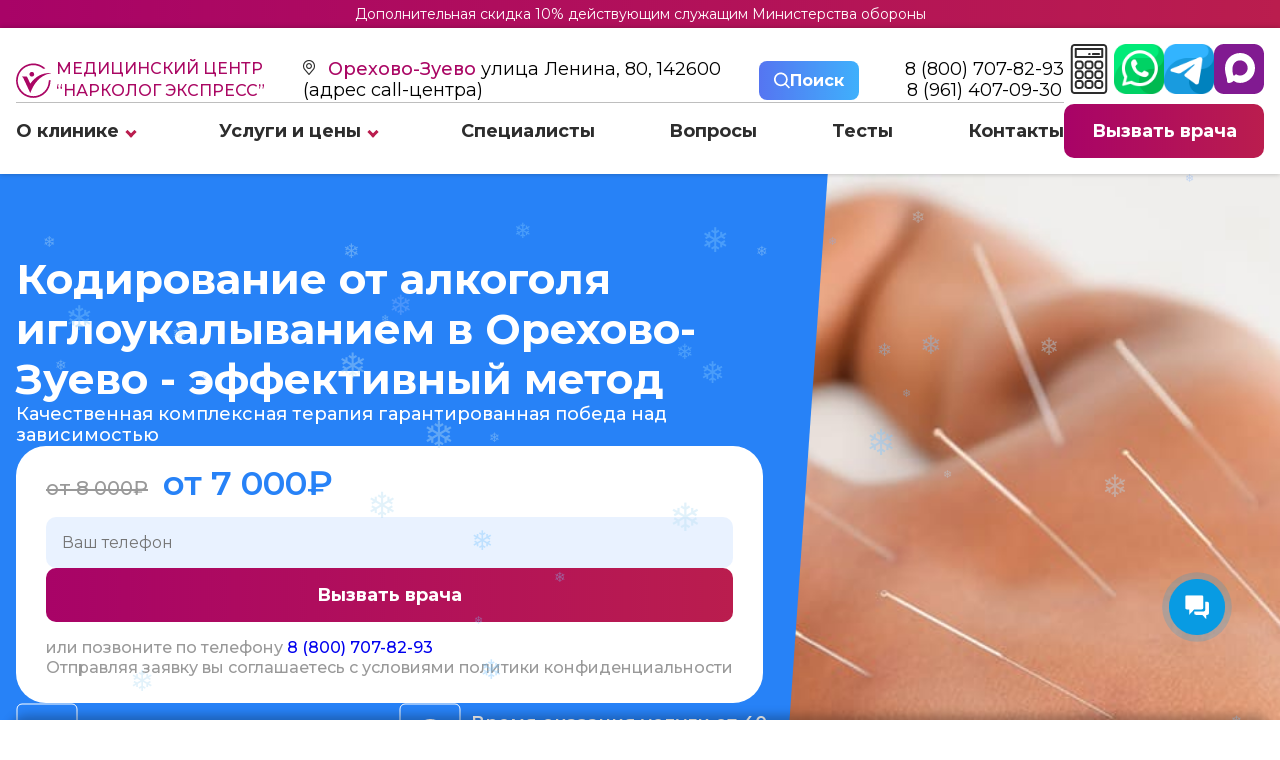

--- FILE ---
content_type: text/html; charset=utf-8
request_url: https://orekhovo-zuevo.narkolog.express/uslugi/kodirovanie-ot-alkogolizma/kodirovanie-igloukalyvaniem/
body_size: 63672
content:
<!DOCTYPE html>

<html lang="ru-RU">

<head>
    <meta charset="UTF-8">
    <meta name="viewport" content="width=device-width, initial-scale=1.0">
    <meta name="format-detection" content="telephone=no">
    <meta http-equiv="X-UA-Compatible" content="IE=edge">

    <title>Кодирование от алкоголизма иглоукалыванием в Орехово-Зуево: как работает древняя методика в клинике «Нарколог Экспресс»</title>
    <meta name="description" content="Специалисты частной наркологической клиники «Нарколог-Экспресс» в Орехово-Зуево  проводят эффективное кодирование от алкоголизма методом иглоукалывания. Врачи работают анонимно, гарантируя пациентам конфиденциальность и использование только эффективных методик.">
    <meta name="keywords" content="" />

    <meta property="og:locale" content="ru_RU">
    <meta property="og:title" content="Кодирование от алкоголизма иглоукалыванием в Орехово-Зуево: как работает древняя методика в клинике «Нарколог Экспресс»" />
    <meta property="og:description" content="Специалисты частной наркологической клиники «Нарколог-Экспресс» в Орехово-Зуево  проводят эффективное кодирование от алкоголизма методом иглоукалывания. Врачи работают анонимно, гарантируя пациентам конфиденциальность и использование только эффективных методик." />
    <meta property="og:url" content="https://orekhovo-zuevo.narkolog.express" />
    <meta property="og:locale" content="ru_RU">
    <meta name="theme-color" content="#ffffff">

    	<link rel="canonical" href="https://orekhovo-zuevo.narkolog.express/uslugi/kodirovanie-ot-alkogolizma/kodirovanie-igloukalyvaniem/">
    <meta name="yandex-verification" content="4d1bba116cc2d7e0" />
    <link rel="icon" type="image/png" sizes="16x16" href="/netcat_template/template/redizain/app/images/favicon/favicon-16x16.png">
    <link rel="icon" type="image/png" sizes="32x32" href="/netcat_template/template/redizain/app/images/favicon/favicon-32x32.png">
    <link rel="apple-touch-icon" sizes="180x180" href="/netcat_template/template/redizain/app/images/favicon/apple-touch-icon.png">
    <link rel="icon" type="image/png" href="/netcat_template/template/redizain/app/images/favicon/favicon.ico" />

    <link rel="stylesheet" type="text/css" href="/netcat_template/template/redizain/app/css/new_css.css?1769426071">
    <link rel="stylesheet" type="text/css" href="/netcat_template/template/redizain/app/css/media.css?1769426071">

    <script src="https://use.fontawesome.com/4e24ffc128.js"></script>
    <script> </script>

            <!-- Yandex.Metrika counter --> <script type="text/javascript"> 
setTimeout(function() {

(function(m,e,t,r,i,k,a){m[i]=m[i]||function(){(m[i].a=m[i].a||[]).push(arguments)}; m[i].l=1*new Date(); for (var j = 0; j < document.scripts.length; j++) {if (document.scripts[j].src === r) { return; }} k=e.createElement(t),a=e.getElementsByTagName(t)[0],k.async=1,k.src=r,a.parentNode.insertBefore(k,a)}) (window, document, "script", "https://mc.yandex.ru/metrika/tag.js", "ym"); ym(57515998, "init", { clickmap:true, trackLinks:true, accurateTrackBounce:true, webvisor:true }); 
  }, 15000); 

</script> <noscript><div><img src="https://mc.yandex.ru/watch/57515998" style="position:absolute; left:-9999px;" alt="" /></div></noscript> <!-- /Yandex.Metrika counter -->
<meta name="google-site-verification" content="xpxHc5D3pBMtVQPcNdKhVdhRF8n2GgMP2aE82g2bWEc" />
<meta name="yandex-verification" content="0c89afc5278e492a" />    </head>

<body>

        <div class="plashka_top">
            <p><a href="/o-klinike/aktsii/" class="plashka_aktsii">Дополнительная скидка 10% действующим служащим Министерства обороны</a></p>
        </div>
        <header class="header">
                <div class="header__content">
                    <div class="container">
                        <div class="header__inner">
                            <div class="header__info">
                                <div class="header__contact">
                                    <a class="header__logo" href="/">
                                        <svg class="header__logo-svg" version="1.1" xmlns="http://www.w3.org/2000/svg" xmlns:xlink="http://www.w3.org/1999/xlink" x="0px" y="0px" viewBox="25 230 300 300" xml:space="preserve">
                                            <g>
                                                <path d="M276.77,276.46c-6.31,1.3-11.41,2.6-16.58,3.27c-1.42,0.18-3.23-1.32-4.61-2.38c-19.06-14.55-40.14-23.88-64.12-27.37
		c-19.64-2.86-38.61-1.07-57.37,4.39c-16.66,4.85-31.69,12.92-45.19,23.98c-18.51,15.17-31.97,33.91-40.32,56.21
		c-8.37,22.33-10.27,45.34-6.46,68.95c2.54,15.79,7.82,30.56,15.92,44.16c20.57,34.53,50.48,56.84,90.17,64
		c46.49,8.39,87.09-4.48,120.38-38.23c20.1-20.39,32.01-45.17,35.71-73.68c0.75-5.76,1.2-11.57,1.42-17.37
		c0.11-2.86,1.02-4.24,3.87-4.68c3.42-0.53,6.78-1.39,10.22-2.13c4.82,47.72-24.94,121.95-102.31,146.63
		c-74.7,23.83-155.73-15.45-182.73-89.17c-26.66-72.78,5.84-153.8,79.3-186.64c33.13-14.81,67.69-16.64,102.65-5.76
        
		C239.3,247.64,259,259.3,276.77,276.46z" />
                                                <path d="M329.96,317.37c-4.47,0.79-8.94,1.6-13.41,2.38c-43.35,7.6-78.28,29.98-107.65,61.82c-24.62,26.7-42.01,57.93-55.79,91.3
		c-1.83,4.44-3.42,8.98-5.49,14.45c-1.94-3.89-3.61-7.05-5.12-10.29c-18.36-39.35-36.54-78.78-55.22-117.97
		c-2.4-5.02-7.37-8.82-10.91-12.9c12.81,0,26.74-0.09,40.67,0.15c1.23,0.02,2.89,1.95,3.56,3.37c8.52,18.05,16.9,36.17,25.32,54.27
		c0.34,0.72,0.83,1.37,1.78,2.93c44.98-62.38,104.07-95.72,181.95-90.73C329.75,316.55,329.86,316.96,329.96,317.37z" />
                                                <path d="M180.94,326.6c-0.02,11.33-9,20.18-20.3,20.13c-11.21-0.05-19.91-8.95-20.16-19.93c-0.25-11.07,9.45-20.54,20.23-20.66
		C171.56,306.03,180.96,315.54,180.94,326.6z" />
                                            </g>
                                        </svg>

                                        Медицинский центр <br> “Нарколог экспресс”
                                    </a>
                                    <div class="header__address">
                                            <div class="item">
                                                <label class="region_select_subdomains">
                                                                                                        <a class="open_popup_regions popup-btn" data-path="popup__6">
                                                        Орехово-Зуево                                                    </a>
                                                </label>
                                                <span>
                                                    улица Ленина, 80, 142600 <br> (адрес call-центра)
                                                </span>
                                            </div>
                                    </div>

                                    <button class="search_btn popup-btn" data-path="popup__5">
                                        <svg width="16" height="17" viewBox="0 0 16 17" fill="none" xmlns="http://www.w3.org/2000/svg">
                                            <path style="fill:#FFF;" d="M6.84297 14.184C8.36102 14.1837 9.83532 13.6755 11.0311 12.7403L14.7908 16.5L16.0001 15.2907L12.2404 11.531C13.1761 10.3351 13.6846 8.86043 13.685 7.34199C13.685 3.56949 10.6155 0.5 6.84297 0.5C3.07047 0.5 0.000976562 3.56949 0.000976562 7.34199C0.000976562 11.1145 3.07047 14.184 6.84297 14.184ZM6.84297 2.2105C9.67299 2.2105 11.9745 4.51197 11.9745 7.34199C11.9745 10.172 9.67299 12.4735 6.84297 12.4735C4.01295 12.4735 1.71147 10.172 1.71147 7.34199C1.71147 4.51197 4.01295 2.2105 6.84297 2.2105Z" fill="#223858" />
                                        </svg>
                                        <b> Поиск </b>
                                    </button>
                                    <div class="wrapper_phone">
                                        <a class="header__phone" href="tel:                                                8 (800) 707-82-93                                            ">
                                                                                            8 (800) 707-82-93                                                                                    </a>
                                                                                    <a class="header__phone" href="tel:8 (961) 407-09-30">
                                                8 (961) 407-09-30                                            </a>
                                                                            </div>
                                </div>
                                                                <nav class="header__nav"><ul class="header__list"><li class="header__item"> <a class="header__link" href="/o-klinike/">О клинике</a><span class="str_bottom"></span><div class="header__submenu-box js__submenu-open" ><nav class="header__submenu-nav"><ul class="header__submenu"><li class="header__submenu-item"> <a class="header__submenu-link js__hover" href="/o-klinike/otzyvy/">Отзывы</a></li><li class="header__submenu-item"> <a class="header__submenu-link js__hover" href="/o-klinike/raschet-stoimosti/">Расчет стоимости</a></li><li class="header__submenu-item"> <a class="header__submenu-link js__hover" href="/o-klinike/fotogalereya/">Фотогалерея</a></li><li class="header__submenu-item"> <a class="header__submenu-link js__hover" href="/o-klinike/litsenzii/">Лицензии</a></li><li class="header__submenu-item"> <a class="header__submenu-link js__hover" href="/o-klinike/aktsii/">Акции</a></li></ul></nav></div></li><li class="header__item"> <a class="header__link" href="/uslugi/">Услуги и цены</a><span class="str_bottom"></span><div class="header__submenu-box js__submenu-open" ><nav class="header__submenu-nav"><ul class="header__submenu"><li class="header__submenu-item"> <a class="header__submenu-link js__hover" href="/uslugi/vyvod-iz-zapoya/">Вывод из запоя</a><picture><source srcset="/netcat_template/template/redizain/app/images/str_rigth.svg" type="image/svg+xml"><img class="header__submenu-arrow" src="/netcat_template/template/redizain/app/images/str_rigth.png" alt="" loading="lazy"></picture><ul class="header__level2 js__hover-open"><li class="header__level2-item"><a class="header__level2-link" href="/uslugi/vyvod-iz-zapoya/v-statsionare/">В стационаре</a></li><li class="header__level2-item"><a class="header__level2-link" href="/uslugi/kapelnicy/kapelnitsa-ot-pohmelya/">Капельница от похмелья</a></li><li class="header__level2-item"><a class="header__level2-link" href="/uslugi/kapelnicy/kapelnitsa-ot-zapoya/">Капельница от запоя</a></li><li class="header__level2-item"><a class="header__level2-link" href="/uslugi/vyvod-iz-zapoya/narkolog-na-domu/">Нарколог на дому</a></li><li class="header__level2-item"><a class="header__level2-link" href="/uslugi/vyvod-iz-zapoya/detoxikatsiya-ot-alkogolya/">Детоксикация от алкоголя</a></li><li class="header__level2-item"><a class="header__level2-link" href="/uslugi/vyvod-iz-zapoya/chastnyy-vytrezvitel/">Частный вытрезвитель</a></li><li class="header__level2-item"><a class="header__level2-link" href="/uslugi/vyvod-iz-zapoya/plazmaferez/">Плазмаферез</a></li><li class="header__level2-item"><a class="header__level2-link" href="/uslugi/vyvod-iz-zapoya/extrennoe-vytrezvlenie-na-domu/">Экстренное вытрезвление на дому</a></li><li class="header__level2-item"><a class="header__level2-link" href="/uslugi/vyvod-iz-zapoya/snyatie-alkogolnoy-intoksikatsii/">Снятие алкогольной интоксикации</a></li></ul></li><li class="header__submenu-item"> <a class="header__submenu-link js__hover" href="/uslugi/kodirovanie-ot-alkogolizma/">Кодирование от алкоголизма</a><picture><source srcset="/netcat_template/template/redizain/app/images/str_rigth.svg" type="image/svg+xml"><img class="header__submenu-arrow" src="/netcat_template/template/redizain/app/images/str_rigth.png" alt="" loading="lazy"></picture><ul class="header__level2 js__hover-open"><li class="header__level2-item"><a class="header__level2-link" href="/uslugi/kodirovanie-ot-alkogolizma/torpedo/">Торпедо</a></li><li class="header__level2-item"><a class="header__level2-link" href="/uslugi/kodirovanie-ot-alkogolizma/vshivanie-ampuly/">Вшивание ампулы</a></li><li class="header__level2-item"><a class="header__level2-link" href="/uslugi/kodirovanie-ot-alkogolizma/po-metodu-dovzhenko/">По методу Довженко</a></li><li class="header__level2-item"><a class="header__level2-link" href="/uslugi/kodirovanie-ot-alkogolizma/kodirovanie-na-domu/">Кодирование на дому</a></li><li class="header__level2-item"><a class="header__level2-link" href="/uslugi/kodirovanie-ot-alkogolizma/kodirovanie-igloukalyvaniem/">Кодирование иглоукалыванием</a></li><li class="header__level2-item"><a class="header__level2-link" href="/uslugi/kodirovanie-ot-alkogolizma/kodirovanie-esperal/">Кодирование эспераль</a></li><li class="header__level2-item"><a class="header__level2-link" href="/uslugi/kodirovanie-ot-alkogolizma/ukol-ot-alkogolizma/">Укол от алкоголизма</a></li><li class="header__level2-item"><a class="header__level2-link" href="/uslugi/kodirovanie-ot-alkogolizma/kodirovanie-gipnozom/">Кодирование гипнозом</a></li><li class="header__level2-item"><a class="header__level2-link" href="/uslugi/kodirovanie-ot-alkogolizma/raskodirovanie-ot-alkogolizma/">Раскодирование от алкоголизма</a></li><li class="header__level2-item"><a class="header__level2-link" href="/uslugi/kodirovanie-ot-alkogolizma/disulfiram/">Дисульфирам</a></li><li class="header__level2-item"><a class="header__level2-link" href="/uslugi/kodirovanie-ot-alkogolizma/akvilong/">Аквилонг</a></li><li class="header__level2-item"><a class="header__level2-link" href="/uslugi/kodirovanie-ot-alkogolizma/algominal/">Алгоминал</a></li><li class="header__level2-item"><a class="header__level2-link" href="/uslugi/kodirovanie-ot-alkogolizma/dvoynoy-blok/">Двойной блок</a></li><li class="header__level2-item"><a class="header__level2-link" href="/uslugi/kodirovanie-ot-alkogolizma/lazernoe-kodirovanie-ot-alkogolizma/">Лазерное кодирование от алкоголизма</a></li><li class="header__level2-item"><a class="header__level2-link" href="/uslugi/kodirovanie-ot-alkogolizma/kodirovanie-ot-alkogolizma-s-provokatsiey-1-1/">Кодирование от алкоголизма с провокацией</a></li><li class="header__level2-item"><a class="header__level2-link" href="/uslugi/kodirovanie-ot-alkogolizma/kodirovanie-vshivaniem-preparata-tetlong-250/">Вшивание Тетлонг-250</a></li><li class="header__level2-item"><a class="header__level2-link" href="/uslugi/kodirovanie-ot-alkogolizma/eriksonovskiy-gipnoz-ot-alkogolizma/">Эриксоновский гипноз</a></li><li class="header__level2-item"><a class="header__level2-link" href="/uslugi/kodirovanie-ot-alkogolizma/kompleksnaya-blokada-ot-alkogolizma/">Блокада от алкоголизма</a></li><li class="header__level2-item"><a class="header__level2-link" href="/uslugi/kodirovanie-ot-alkogolizma/kodirovanie-tokom-ot-alkogolizma/">Кодирование током</a></li><li class="header__level2-item"><a class="header__level2-link" href="/uslugi/kodirovanie-ot-alkogolizma/elektroimpulsnaya-terapiya-ot-alkogolizma/">ИКТ от алкоголизма</a></li><li class="header__level2-item"><a class="header__level2-link" href="/uslugi/kodirovanie-ot-alkogolizma/aktopleks/">Актоплекс</a></li><li class="header__level2-item"><a class="header__level2-link" href="/uslugi/kodirovanie-ot-alkogolizma/vitamerts-depo/">Витамерц Депо</a></li><li class="header__level2-item"><a class="header__level2-link" href="/uslugi/kodirovanie-ot-alkogolizma/kolme/">Колме</a></li><li class="header__level2-item"><a class="header__level2-link" href="/uslugi/kodirovanie-ot-alkogolizma/kodirovanie-sit-mst/">Кодирование SIT (MST)</a></li><li class="header__level2-item"><a class="header__level2-link" href="/uslugi/kodirovanie-ot-alkogolizma/himzaschita-ot-alkogolya/">Химзащита от алкоголя</a></li><li class="header__level2-item"><a class="header__level2-link" href="/uslugi/kodirovanie-ot-alkogolizma/kodirovanie-nanoksol/">Кодирование Наноксол</a></li><li class="header__level2-item"><a class="header__level2-link" href="/uslugi/kodirovanie-ot-alkogolizma/kodirovanie-selinkro/">Кодирование Селинкро</a></li><li class="header__level2-item"><a class="header__level2-link" href="/uslugi/kodirovanie-ot-alkogolizma/apparatnoe-kodirovanie/">Аппаратное кодирование</a></li><li class="header__level2-item"><a class="header__level2-link" href="/uslugi/kodirovanie-ot-alkogolizma/kodirovanie-ot-alkogolizma-na-3-goda/">Кодирование от алкоголизма на 3 года</a></li><li class="header__level2-item"><a class="header__level2-link" href="/uslugi/kodirovanie-ot-alkogolizma/kodirovanie-ot-alkogolizma-na-5-let/">Кодирование от алкоголизма на 5 лет</a></li><li class="header__level2-item"><a class="header__level2-link" href="/uslugi/kodirovanie-ot-alkogolizma/vnutrivennoe-kodirovanie/">Внутривенное кодирование</a></li><li class="header__level2-item"><a class="header__level2-link" href="/uslugi/kodirovanie-ot-alkogolizma/kodirovanie-naltreksonom/">Кодирование Налтрексоном</a></li></ul></li><li class="header__submenu-item"> <a class="header__submenu-link js__hover" href="/uslugi/snyatie-lomki/">Снятие ломки</a><picture><source srcset="/netcat_template/template/redizain/app/images/str_rigth.svg" type="image/svg+xml"><img class="header__submenu-arrow" src="/netcat_template/template/redizain/app/images/str_rigth.png" alt="" loading="lazy"></picture><ul class="header__level2 js__hover-open"><li class="header__level2-item"><a class="header__level2-link" href="/uslugi/snyatie-lomki/ubod/">УБОД</a></li><li class="header__level2-item"><a class="header__level2-link" href="/uslugi/snyatie-lomki/detoxikatsiya-ot-narkotikov/">Детоксикация от наркотиков</a></li><li class="header__level2-item"><a class="header__level2-link" href="/uslugi/snyatie-lomki/detoksikatsiya-ot-marihuany/">Детоксикация от марихуаны</a></li></ul></li><li class="header__submenu-item"> <a class="header__submenu-link js__hover" href="/uslugi/kodirovanie-ot-narkomanii/">Кодирование от наркомании</a><picture><source srcset="/netcat_template/template/redizain/app/images/str_rigth.svg" type="image/svg+xml"><img class="header__submenu-arrow" src="/netcat_template/template/redizain/app/images/str_rigth.png" alt="" loading="lazy"></picture><ul class="header__level2 js__hover-open"><li class="header__level2-item"><a class="header__level2-link" href="/uslugi/kodirovanie-ot-narkomanii/naltrekson/">Налтрексон</a></li><li class="header__level2-item"><a class="header__level2-link" href="/uslugi/kodirovanie-ot-narkomanii/kodirovanie-ot-kureniya/">Кодирование от курения</a></li></ul></li><li class="header__submenu-item"> <a class="header__submenu-link js__hover" href="/uslugi/narkologicheskaya-pomosh/">Наркологическая помощь</a><picture><source srcset="/netcat_template/template/redizain/app/images/str_rigth.svg" type="image/svg+xml"><img class="header__submenu-arrow" src="/netcat_template/template/redizain/app/images/str_rigth.png" alt="" loading="lazy"></picture><ul class="header__level2 js__hover-open"><li class="header__level2-item"><a class="header__level2-link" href="/uslugi/narkologicheskaya-pomosh/konsultatsiya-narkologa/">Консультация нарколога</a></li><li class="header__level2-item"><a class="header__level2-link" href="/uslugi/narkologicheskaya-pomosh/anonimnaya-pomosch/">Анонимная помощь</a></li><li class="header__level2-item"><a class="header__level2-link" href="/uslugi/narkologicheskaya-pomosh/kruglosutochnaya-pomosch/">Круглосуточная помощь</a></li><li class="header__level2-item"><a class="header__level2-link" href="/uslugi/narkologicheskaya-pomosh/lechenie-sozavisimosti/">Лечение созависимости</a></li><li class="header__level2-item"><a class="header__level2-link" href="/uslugi/narkologicheskaya-pomosh/reabilitatsionnyy-tsentr/">Реабилитационный центр</a></li><li class="header__level2-item"><a class="header__level2-link" href="/uslugi/narkologicheskaya-pomosh/priem-narkologa/">Прием нарколога</a></li><li class="header__level2-item"><a class="header__level2-link" href="/uslugi/narkologicheskaya-pomosh/narkologicheskiy-tsentr/">Наркологический центр</a></li><li class="header__level2-item"><a class="header__level2-link" href="/uslugi/narkologicheskaya-pomosh/telefon-doveriya/">Телефон доверия</a></li><li class="header__level2-item"><a class="header__level2-link" href="/uslugi/narkologicheskaya-pomosh/spravka-ot-narkologa/">Справка от нарколога</a></li><li class="header__level2-item"><a class="header__level2-link" href="/uslugi/narkologicheskaya-pomosh/vyzov-skoroy-narkologicheskoy-pomoschi/">Вызов скорой наркологической помощи</a></li></ul></li><li class="header__submenu-item"> <a class="header__submenu-link js__hover" href="/uslugi/lechenie-alkogolizma/">Лечение алкоголизма</a><picture><source srcset="/netcat_template/template/redizain/app/images/str_rigth.svg" type="image/svg+xml"><img class="header__submenu-arrow" src="/netcat_template/template/redizain/app/images/str_rigth.png" alt="" loading="lazy"></picture><ul class="header__level2 js__hover-open"><li class="header__level2-item"><a class="header__level2-link" href="/uslugi/lechenie-alkogolizma/v-statsionare/">В стационаре</a></li><li class="header__level2-item"><a class="header__level2-link" href="/uslugi/lechenie-alkogolizma/reabilitatsiya-alkogolizma/">Реабилитация алкоголизма</a></li><li class="header__level2-item"><a class="header__level2-link" href="/uslugi/lechenie-alkogolizma/prinuditelnoe-lechenie/">Принудительное лечение</a></li><li class="header__level2-item"><a class="header__level2-link" href="/uslugi/lechenie-alkogolizma/lechenie-zhenskogo-alkogolizma/">Лечение женского алкоголизма</a></li><li class="header__level2-item"><a class="header__level2-link" href="/uslugi/lechenie-alkogolizma/lechenie-hronicheskogo-alkogolizma/">Лечение хронического алкоголизма</a></li><li class="header__level2-item"><a class="header__level2-link" href="/uslugi/lechenie-alkogolizma/lechenie-pivnogo-alkogolizma/">Лечение пивного алкоголизма</a></li><li class="header__level2-item"><a class="header__level2-link" href="/uslugi/lechenie-alkogolizma/na-domu/">На дому</a></li><li class="header__level2-item"><a class="header__level2-link" href="/uslugi/lechenie-alkogolizma/gipnoz/">Гипноз</a></li><li class="header__level2-item"><a class="header__level2-link" href="/uslugi/lechenie-alkogolizma/ksenonoterapiya/">Ксенонотерапия</a></li><li class="header__level2-item"><a class="header__level2-link" href="/uslugi/lechenie-alkogolizma/lechenie-podrostkovogo-alkogolizma/">Лечение подросткового алкоголизма</a></li><li class="header__level2-item"><a class="header__level2-link" href="/uslugi/lechenie-alkogolizma/tsentr-dlya-alkogolikov/">Центр для алкоголиков</a></li><li class="header__level2-item"><a class="header__level2-link" href="/uslugi/lechenie-alkogolizma/lechenie-muzhskogo-alkogolizma/">Лечение мужского алкоголизма</a></li><li class="header__level2-item"><a class="header__level2-link" href="/uslugi/lechenie-alkogolizma/lechenie-starcheskogo-alkogolizma/">Лечение старческого алкоголизма</a></li></ul></li><li class="header__submenu-item"> <a class="header__submenu-link js__hover" href="/uslugi/lechenie-narkomanii/">Лечение наркомании</a><picture><source srcset="/netcat_template/template/redizain/app/images/str_rigth.svg" type="image/svg+xml"><img class="header__submenu-arrow" src="/netcat_template/template/redizain/app/images/str_rigth.png" alt="" loading="lazy"></picture><ul class="header__level2 js__hover-open"><li class="header__level2-item"><a class="header__level2-link" href="/uslugi/lechenie-narkomanii/ot-liriki/">От Лирики</a></li><li class="header__level2-item"><a class="header__level2-link" href="/uslugi/lechenie-narkomanii/ot-gashisha/">От Гашиша</a></li><li class="header__level2-item"><a class="header__level2-link" href="/uslugi/lechenie-narkomanii/ot-marihuany/">От Марихуаны</a></li><li class="header__level2-item"><a class="header__level2-link" href="/uslugi/lechenie-narkomanii/ot-soli/">От Соли</a></li><li class="header__level2-item"><a class="header__level2-link" href="/uslugi/lechenie-narkomanii/ot-amfetamina/">От Амфетамина</a></li><li class="header__level2-item"><a class="header__level2-link" href="/uslugi/lechenie-narkomanii/ot-spaysa/">От Спайса</a></li><li class="header__level2-item"><a class="header__level2-link" href="/uslugi/lechenie-narkomanii/ot-butirata/">От Бутирата</a></li><li class="header__level2-item"><a class="header__level2-link" href="/uslugi/lechenie-narkomanii/ot-kodeina/">От Кодеина</a></li><li class="header__level2-item"><a class="header__level2-link" href="/uslugi/lechenie-narkomanii/12-shagov/">12 шагов</a></li><li class="header__level2-item"><a class="header__level2-link" href="/uslugi/lechenie-narkomanii/day-top/">Day Top</a></li><li class="header__level2-item"><a class="header__level2-link" href="/uslugi/lechenie-narkomanii/metod-shichko/">Метод Шичко</a></li><li class="header__level2-item"><a class="header__level2-link" href="/uslugi/lechenie-narkomanii/reabilitatsiya-narkomanii/">Реабилитация наркомании</a></li><li class="header__level2-item"><a class="header__level2-link" href="/uslugi/lechenie-narkomanii/detoksikatsiya-narkomanii/">Детоксикация наркомании</a></li><li class="header__level2-item"><a class="header__level2-link" href="/uslugi/lechenie-narkomanii/prinuditelnoe-lechenie/">Принудительное лечение</a></li><li class="header__level2-item"><a class="header__level2-link" href="/uslugi/lechenie-narkomanii/v-statsionare/">В стационаре</a></li><li class="header__level2-item"><a class="header__level2-link" href="/uslugi/lechenie-narkomanii/chastnyy-dispanser/">Частный диспансер</a></li><li class="header__level2-item"><a class="header__level2-link" href="/uslugi/lechenie-narkomanii/besplatno/">Бесплатно</a></li><li class="header__level2-item"><a class="header__level2-link" href="/uslugi/lechenie-narkomanii/reabilitatsiya-besplatno/">Реабилитация бесплатно</a></li><li class="header__level2-item"><a class="header__level2-link" href="/uslugi/lechenie-narkomanii/test-na-narkotiki/">Тест на наркотики</a></li><li class="header__level2-item"><a class="header__level2-link" href="/uslugi/lechenie-narkomanii/lechenie-toksikomanii/">Лечение токсикомании</a></li><li class="header__level2-item"><a class="header__level2-link" href="/uslugi/lechenie-narkomanii/lechenie-ot-kureniya-i-nikotinovoy-zavisimosti/">Лечение от курения и никотиновой зависимости</a></li></ul></li><li class="header__submenu-item"> <a class="header__submenu-link js__hover" href="/uslugi/lechenie-psihicheskih-rasstroystv/">Лечение психических расстройств</a><picture><source srcset="/netcat_template/template/redizain/app/images/str_rigth.svg" type="image/svg+xml"><img class="header__submenu-arrow" src="/netcat_template/template/redizain/app/images/str_rigth.png" alt="" loading="lazy"></picture><ul class="header__level2 js__hover-open"><li class="header__level2-item"><a class="header__level2-link" href="/uslugi/lechenie-psihicheskih-rasstroystv/konsultatsiya-psihiatra/">Консультация психиатра</a></li><li class="header__level2-item"><a class="header__level2-link" href="/uslugi/lechenie-psihicheskih-rasstroystv/psihiatr-na-dom/">Психиатр на дом</a></li><li class="header__level2-item"><a class="header__level2-link" href="/uslugi/lechenie-psihicheskih-rasstroystv/psihiatricheskaya-klinika/">Психиатрическая клиника</a></li><li class="header__level2-item"><a class="header__level2-link" href="/uslugi/lechenie-psihicheskih-rasstroystv/lechenie-dementsii/">Лечение деменции</a></li><li class="header__level2-item"><a class="header__level2-link" href="/uslugi/lechenie-psihicheskih-rasstroystv/lechenie-depressii/">Лечение депрессии</a></li><li class="header__level2-item"><a class="header__level2-link" href="/uslugi/lechenie-psihicheskih-rasstroystv/lechenie-panicheskih-atak/">Лечение панических атак</a></li><li class="header__level2-item"><a class="header__level2-link" href="/uslugi/lechenie-psihicheskih-rasstroystv/lechenie-shizofrenii/">Лечение шизофрении</a></li><li class="header__level2-item"><a class="header__level2-link" href="/uslugi/lechenie-psihicheskih-rasstroystv/psihiatr/">Психиатр</a></li><li class="header__level2-item"><a class="header__level2-link" href="/uslugi/lechenie-psihicheskih-rasstroystv/psihiatricheskaya-pomosch-na-domu/">Психиатрическая помощь на дому</a></li><li class="header__level2-item"><a class="header__level2-link" href="/uslugi/lechenie-psihicheskih-rasstroystv/lechenie-igromanii/">Лечение игромании</a></li><li class="header__level2-item"><a class="header__level2-link" href="/uslugi/lechenie-psihicheskih-rasstroystv/lechenie-zavisimosti-ot-kreditov/">Лечение зависимости от кредитов</a></li><li class="header__level2-item"><a class="header__level2-link" href="/uslugi/lechenie-psihicheskih-rasstroystv/lechenie-anoreksii/">Лечение анорексии</a></li><li class="header__level2-item"><a class="header__level2-link" href="/uslugi/lechenie-psihicheskih-rasstroystv/lechenie-bipolyarnogo-rasstroystva/">Лечение биполярного расстройства</a></li></ul></li><li class="header__submenu-item"> <a class="header__submenu-link js__hover" href="/uslugi/kapelnicy/">Капельницы</a></li></ul></nav></div></li><li class="header__item"> <a class="header__link" href="/spetsialisty/">Специалисты</a></li><li class="header__item"> <a class="header__link" href="/voprosy-i-otvety/">Вопросы</a></li><li class="header__item"> <a class="header__link" href="/testy-na-zavisimost/">Тесты</a></li><li class="header__item"> <a class="header__link" href="/kontakty/">Контакты</a></li></ul></nav>                                                            </div>

                            <div class="header-btn">

                                <div class="a-calc">
                                    <a class="button-calc" href="/o-klinike/raschet-stoimosti/">
                                            <svg width="100%" height="100%" viewBox="0 0 24 32" fill="none" xmlns="http://www.w3.org/2000/svg">
                                                <path d="M21.2862 0H2.71385C1.42473 0 0.375917 1.04881 0.375854 2.33806V29.662C0.375854 30.9513 1.42467 32.0001 2.71385 32.0001H21.2864C22.5755 32.0001 23.6243 30.9513 23.6243 29.6621V2.33806C23.6242 1.04881 22.5754 0 21.2862 0ZM22.3494 29.662C22.3494 30.2483 21.8724 30.7251 21.2863 30.7251H2.71385C2.12767 30.7251 1.65079 30.2482 1.65079 29.662V2.33806C1.65079 1.75181 2.12773 1.27494 2.71385 1.27494H21.2863C21.8725 1.27494 22.3494 1.75188 22.3494 2.33806V29.662Z" fill="#2D2D2D" />
                                                <path d="M20.4781 2.5498H3.52196C3.16996 2.5498 2.88452 2.83524 2.88452 3.18724V8.28687C2.88452 8.63887 3.16996 8.9243 3.52196 8.9243H20.4781C20.8301 8.9243 21.1156 8.63887 21.1156 8.28687V3.18724C21.1156 2.83524 20.8301 2.5498 20.4781 2.5498ZM19.8407 7.64937H4.15946V3.82468H19.8407V7.64937Z" fill="#2D2D2D" />
                                                <path d="M12.7915 10.5178H11.2085C10.0457 10.5178 9.09961 11.4639 9.09961 12.6267V14.146C9.09961 15.3088 10.0457 16.2549 11.2085 16.2549H12.7915C13.9544 16.2549 14.9004 15.3088 14.9004 14.146V12.6267C14.9004 11.4639 13.9544 10.5178 12.7915 10.5178ZM13.6255 14.146C13.6255 14.6059 13.2514 14.98 12.7915 14.98H11.2084C10.7485 14.98 10.3744 14.6059 10.3744 14.146V12.6267C10.3744 12.1668 10.7485 11.7927 11.2084 11.7927H12.7915C13.2514 11.7927 13.6255 12.1668 13.6255 12.6267V14.146Z" fill="#2D2D2D" />
                                                <path d="M19.0067 10.5178H17.5193C16.3565 10.5178 15.4104 11.4639 15.4104 12.6267V14.146C15.4104 15.3088 16.3565 16.2549 17.5193 16.2549H19.0067C20.1695 16.2549 21.1156 15.3088 21.1156 14.146V12.6267C21.1156 11.4639 20.1695 10.5178 19.0067 10.5178ZM19.8407 14.146C19.8407 14.6059 19.4666 14.98 19.0067 14.98H17.5193C17.0594 14.98 16.6853 14.6059 16.6853 14.146V12.6267C16.6853 12.1668 17.0594 11.7927 17.5193 11.7927H19.0067C19.4666 11.7927 19.8407 12.1668 19.8407 12.6267V14.146Z" fill="#2D2D2D" />
                                                <path d="M6.48083 10.5178H4.9934C3.83058 10.5178 2.88452 11.4639 2.88452 12.6267V14.146C2.88452 15.3088 3.83058 16.2549 4.9934 16.2549H6.48083C7.64365 16.2549 8.58971 15.3088 8.58971 14.146V12.6267C8.58971 11.4639 7.64365 10.5178 6.48083 10.5178ZM7.31477 14.146C7.31477 14.6059 6.94065 14.98 6.48077 14.98H4.99333C4.53346 14.98 4.15933 14.6059 4.15933 14.146V12.6267C4.15933 12.1668 4.53346 11.7927 4.99333 11.7927H6.48077C6.94065 11.7927 7.31477 12.1668 7.31477 12.6267V14.146Z" fill="#2D2D2D" />
                                                <path d="M12.7915 16.7649H11.2085C10.0457 16.7649 9.09961 17.711 9.09961 18.8738V20.3931C9.09961 21.5559 10.0457 22.502 11.2085 22.502H12.7915C13.9544 22.502 14.9004 21.5559 14.9004 20.3931V18.8738C14.9004 17.711 13.9544 16.7649 12.7915 16.7649ZM13.6255 20.3931C13.6255 20.853 13.2514 21.2271 12.7915 21.2271H11.2084C10.7485 21.2271 10.3744 20.853 10.3744 20.3931V18.8738C10.3744 18.4139 10.7485 18.0398 11.2084 18.0398H12.7915C13.2514 18.0398 13.6255 18.4139 13.6255 18.8738V20.3931Z" fill="#2D2D2D" />
                                                <path d="M19.0067 16.7649H17.5193C16.3565 16.7649 15.4104 17.711 15.4104 18.8738V20.3931C15.4104 21.5559 16.3565 22.502 17.5193 22.502H19.0067C20.1695 22.502 21.1156 21.5559 21.1156 20.3931V18.8738C21.1156 17.711 20.1695 16.7649 19.0067 16.7649ZM19.8407 20.3931C19.8407 20.853 19.4666 21.2271 19.0067 21.2271H17.5193C17.0594 21.2271 16.6853 20.853 16.6853 20.3931V18.8738C16.6853 18.4139 17.0594 18.0398 17.5193 18.0398H19.0067C19.4666 18.0398 19.8407 18.4139 19.8407 18.8738V20.3931Z" fill="#2D2D2D" />
                                                <path d="M6.48083 16.7649H4.9934C3.83058 16.7649 2.88452 17.711 2.88452 18.8738V20.3931C2.88452 21.5559 3.83058 22.502 4.9934 22.502H6.48083C7.64365 22.502 8.58971 21.5559 8.58971 20.3931V18.8738C8.58971 17.711 7.64365 16.7649 6.48083 16.7649ZM7.31477 20.3931C7.31477 20.853 6.94065 21.2271 6.48077 21.2271H4.99333C4.53346 21.2271 4.15933 20.853 4.15933 20.3931V18.8738C4.15933 18.4139 4.53346 18.0398 4.99333 18.0398H6.48077C6.94065 18.0398 7.31477 18.4139 7.31477 18.8738V20.3931Z" fill="#2D2D2D" />
                                                <path d="M12.7915 23.012H11.2085C10.0457 23.012 9.09961 23.958 9.09961 25.1208V26.6402C9.09961 27.803 10.0457 28.749 11.2085 28.749H12.7915C13.9544 28.749 14.9004 27.803 14.9004 26.6402V25.1208C14.9004 23.958 13.9544 23.012 12.7915 23.012ZM13.6255 26.6402C13.6255 27.1 13.2514 27.4741 12.7915 27.4741H11.2084C10.7485 27.4741 10.3744 27.1 10.3744 26.6402V25.1208C10.3744 24.661 10.7485 24.2868 11.2084 24.2868H12.7915C13.2514 24.2868 13.6255 24.661 13.6255 25.1208V26.6402Z" fill="#2D2D2D" />
                                                <path d="M19.0067 23.012H17.5193C16.3565 23.012 15.4104 23.958 15.4104 25.1208V26.6402C15.4104 27.803 16.3565 28.749 17.5193 28.749H19.0067C20.1695 28.749 21.1156 27.803 21.1156 26.6402V25.1208C21.1156 23.958 20.1695 23.012 19.0067 23.012ZM19.8407 26.6402C19.8407 27.1 19.4666 27.4741 19.0067 27.4741H17.5193C17.0594 27.4741 16.6853 27.1 16.6853 26.6402V25.1208C16.6853 24.661 17.0594 24.2868 17.5193 24.2868H19.0067C19.4666 24.2868 19.8407 24.661 19.8407 25.1208V26.6402Z" fill="#2D2D2D" />
                                                <path d="M6.48083 23.012H4.9934C3.83058 23.012 2.88452 23.958 2.88452 25.1208V26.6402C2.88452 27.803 3.83058 28.749 4.9934 28.749H6.48083C7.64365 28.749 8.58971 27.803 8.58971 26.6402V25.1208C8.58971 23.958 7.64365 23.012 6.48083 23.012ZM7.31477 26.6402C7.31477 27.1 6.94065 27.4741 6.48077 27.4741H4.99333C4.53346 27.4741 4.15933 27.1 4.15933 26.6402V25.1208C4.15933 24.661 4.53346 24.2868 4.99333 24.2868H6.48077C6.94065 24.2868 7.31477 24.661 7.31477 25.1208V26.6402Z" fill="#2D2D2D" />
                                                <path d="M18.4383 5.80078H14.4861C14.1341 5.80078 13.8486 6.08622 13.8486 6.43822C13.8486 6.79022 14.1341 7.07566 14.4861 7.07566H18.4383C18.7903 7.07566 19.0757 6.79022 19.0757 6.43822C19.0757 6.08622 18.7903 5.80078 18.4383 5.80078Z" fill="#2D2D2D" />
                                                <path d="M12.4463 5.80078H12.0638C11.7118 5.80078 11.4264 6.08622 11.4264 6.43822C11.4264 6.79022 11.7118 7.07566 12.0638 7.07566H12.4463C12.7983 7.07566 13.0838 6.79022 13.0838 6.43822C13.0838 6.08622 12.7983 5.80078 12.4463 5.80078Z" fill="#2D2D2D" />
                                            </svg>
                                    </a>
                                    <a target="_blank" href="https://api.whatsapp.com/send/?phone=79614070930&text=%D0%97%D0%B4%D1%80%D0%B0%D0%B2%D1%81%D1%82%D0%B2%D1%83%D0%B9%D1%82%D0%B5%2C+%D0%BD%D1%83%D0%B6%D0%BD%D0%B0+%D0%B2%D0%B0%D1%88%D0%B0+%D0%BF%D0%BE%D0%BC%D0%BE%D1%89%D1%8C.&type=phone_number&app_absent=0"><img src="/netcat_template/template/redizain/app/images/free-icon-whatsapp-2504957.png" alt=""></a>
                                    <a target="_blank" href="https://t.me/narkolog_express_bot"><img src="/netcat_template/template/redizain/app/images/telegram.png" alt=""></a>
                                    <a target="_blank" href="https://max.ru/u/f9LHodD0cOI7ZXwaW98Aqb48agnc11dt8Ari0g7IW6GEjB9KbHm81K4Q43Y"><img src="/netcat_template/template/redizain/app/images/max-express.svg"></a>
                                </div>

                                <button class="header__button change__item-btn_current btn-hed popup-btn" data-path="popup__1">Вызвать врача</button>

                            </div>
                        </div>


                        <div class="header__inner header__inner-media">
                            <div class="header__info">
                                <a class="header__logo" href="/">
                                    <svg class="header__logo-svg" version="1.1" xmlns="http://www.w3.org/2000/svg" xmlns:xlink="http://www.w3.org/1999/xlink" x="0px" y="0px" viewBox="25 230 300 300" style="enable-background: new 0 0 800 800" xml:space="preserve">
                                        <g>
                                            <path d="M276.77,276.46c-6.31,1.3-11.41,2.6-16.58,3.27c-1.42,0.18-3.23-1.32-4.61-2.38c-19.06-14.55-40.14-23.88-64.12-27.37
		c-19.64-2.86-38.61-1.07-57.37,4.39c-16.66,4.85-31.69,12.92-45.19,23.98c-18.51,15.17-31.97,33.91-40.32,56.21
		c-8.37,22.33-10.27,45.34-6.46,68.95c2.54,15.79,7.82,30.56,15.92,44.16c20.57,34.53,50.48,56.84,90.17,64
		c46.49,8.39,87.09-4.48,120.38-38.23c20.1-20.39,32.01-45.17,35.71-73.68c0.75-5.76,1.2-11.57,1.42-17.37
		c0.11-2.86,1.02-4.24,3.87-4.68c3.42-0.53,6.78-1.39,10.22-2.13c4.82,47.72-24.94,121.95-102.31,146.63
		c-74.7,23.83-155.73-15.45-182.73-89.17c-26.66-72.78,5.84-153.8,79.3-186.64c33.13-14.81,67.69-16.64,102.65-5.76
		C239.3,247.64,259,259.3,276.77,276.46z" />
                                            <path d="M329.96,317.37c-4.47,0.79-8.94,1.6-13.41,2.38c-43.35,7.6-78.28,29.98-107.65,61.82c-24.62,26.7-42.01,57.93-55.79,91.3
		c-1.83,4.44-3.42,8.98-5.49,14.45c-1.94-3.89-3.61-7.05-5.12-10.29c-18.36-39.35-36.54-78.78-55.22-117.97
		c-2.4-5.02-7.37-8.82-10.91-12.9c12.81,0,26.74-0.09,40.67,0.15c1.23,0.02,2.89,1.95,3.56,3.37c8.52,18.05,16.9,36.17,25.32,54.27
		c0.34,0.72,0.83,1.37,1.78,2.93c44.98-62.38,104.07-95.72,181.95-90.73C329.75,316.55,329.86,316.96,329.96,317.37z" />
                                            <path d="M180.94,326.6c-0.02,11.33-9,20.18-20.3,20.13c-11.21-0.05-19.91-8.95-20.16-19.93c-0.25-11.07,9.45-20.54,20.23-20.66
		C171.56,306.03,180.96,315.54,180.94,326.6z" />
                                        </g>
                                    </svg>
                                    Медицинский центр <br> “Нарколог экспресс”
                                </a>
                                <div class="a-calc">
                                    <a target="_blank" href="https://max.ru/u/f9LHodD0cOI7ZXwaW98Aqb48agnc11dt8Ari0g7IW6GEjB9KbHm81K4Q43Y"><img src="/netcat_template/template/redizain/app/images/max-express.svg"></a>
                                    <a target="_blank" href="https://api.whatsapp.com/send/?phone=79614070930&text=%D0%97%D0%B4%D1%80%D0%B0%D0%B2%D1%81%D1%82%D0%B2%D1%83%D0%B9%D1%82%D0%B5%2C+%D0%BD%D1%83%D0%B6%D0%BD%D0%B0+%D0%B2%D0%B0%D1%88%D0%B0+%D0%BF%D0%BE%D0%BC%D0%BE%D1%89%D1%8C.&type=phone_number&app_absent=0"><img src="/netcat_template/template/redizain/app/images/free-icon-whatsapp-2504957.png" alt=""></a>
                                    <a target="_blank" href="https://t.me/narkolog_express_bot"><img src="/netcat_template/template/redizain/app/images/telegram.png" alt=""></a>
                                    <a class="popup-btn" data-path="popup__5"><img src="/poisk_mob.svg" alt=""></a>
                                </div>
                                <input type="checkbox" id="burger-checkbox" class="burger-checkbox">
                                <label class="burger" for="burger-checkbox"></label>
                            </div>

                            <div class="wrapper_phone">
                                <a class="header__phone" href="tel:                                        8 (800) 707-82-93                                    ">
                                                                            8 (800) 707-82-93                                                                    </a>
                                                                    <a class="header__phone" href="tel:8 (961) 407-09-30">
                                        8 (961) 407-09-30                                    </a>
                                                            </div>

                            <button class="header__button change__item-btn_current popup-open_doctor popup-btn" data-path="popup__1">Вызвать врача</button>

                            <div class="js__burger-open nav_mobail">
                                <nav class="header__list_mob">
                                                                                <ul><li class="header__item_mob"> <a class="header__link_mob" href="/o-klinike/">О клинике</a><span class="str_mob"></span><nav class="header__submenu-nav_mob"><ul class="header__submenu_mob"><li class="header__submenu-item_mob"> <a class="header__submenu-link_mob" href="/o-klinike/otzyvy/">Отзывы</a></li><li class="header__submenu-item_mob"> <a class="header__submenu-link_mob" href="/o-klinike/raschet-stoimosti/">Расчет стоимости</a></li><li class="header__submenu-item_mob"> <a class="header__submenu-link_mob" href="/o-klinike/fotogalereya/">Фотогалерея</a></li><li class="header__submenu-item_mob"> <a class="header__submenu-link_mob" href="/o-klinike/litsenzii/">Лицензии</a></li><li class="header__submenu-item_mob"> <a class="header__submenu-link_mob" href="/o-klinike/aktsii/">Акции</a></li></ul></nav></li><li class="header__item_mob"> <a class="header__link_mob" href="/uslugi/">Услуги и цены</a><span class="str_mob"></span><nav class="header__submenu-nav_mob"><ul class="header__submenu_mob"><li class="header__submenu-item_mob"> <a class="header__submenu-link_mob" href="/uslugi/vyvod-iz-zapoya/">Вывод из запоя</a><span class="str_mob2"></span><nav class="header__submenu-nav_mob2"><ul class="header__submenu_mob2"><li class="header__level2-item_mob"><a class="header__level2-link_mob" href="/uslugi/vyvod-iz-zapoya/v-statsionare/">В стационаре</a></li><li class="header__level2-item_mob"><a class="header__level2-link_mob" href="/uslugi/kapelnicy/kapelnitsa-ot-pohmelya/">Капельница от похмелья</a></li><li class="header__level2-item_mob"><a class="header__level2-link_mob" href="/uslugi/kapelnicy/kapelnitsa-ot-zapoya/">Капельница от запоя</a></li><li class="header__level2-item_mob"><a class="header__level2-link_mob" href="/uslugi/vyvod-iz-zapoya/narkolog-na-domu/">Нарколог на дому</a></li><li class="header__level2-item_mob"><a class="header__level2-link_mob" href="/uslugi/vyvod-iz-zapoya/detoxikatsiya-ot-alkogolya/">Детоксикация от алкоголя</a></li><li class="header__level2-item_mob"><a class="header__level2-link_mob" href="/uslugi/vyvod-iz-zapoya/chastnyy-vytrezvitel/">Частный вытрезвитель</a></li><li class="header__level2-item_mob"><a class="header__level2-link_mob" href="/uslugi/vyvod-iz-zapoya/plazmaferez/">Плазмаферез</a></li><li class="header__level2-item_mob"><a class="header__level2-link_mob" href="/uslugi/vyvod-iz-zapoya/extrennoe-vytrezvlenie-na-domu/">Экстренное вытрезвление на дому</a></li><li class="header__level2-item_mob"><a class="header__level2-link_mob" href="/uslugi/vyvod-iz-zapoya/snyatie-alkogolnoy-intoksikatsii/">Снятие алкогольной интоксикации</a></li></ul></nav></li><li class="header__submenu-item_mob"> <a class="header__submenu-link_mob" href="/uslugi/kodirovanie-ot-alkogolizma/">Кодирование от алкоголизма</a><span class="str_mob2"></span><nav class="header__submenu-nav_mob2"><ul class="header__submenu_mob2"><li class="header__level2-item_mob"><a class="header__level2-link_mob" href="/uslugi/kodirovanie-ot-alkogolizma/torpedo/">Торпедо</a></li><li class="header__level2-item_mob"><a class="header__level2-link_mob" href="/uslugi/kodirovanie-ot-alkogolizma/vshivanie-ampuly/">Вшивание ампулы</a></li><li class="header__level2-item_mob"><a class="header__level2-link_mob" href="/uslugi/kodirovanie-ot-alkogolizma/po-metodu-dovzhenko/">По методу Довженко</a></li><li class="header__level2-item_mob"><a class="header__level2-link_mob" href="/uslugi/kodirovanie-ot-alkogolizma/kodirovanie-na-domu/">Кодирование на дому</a></li><li class="header__level2-item_mob"><a class="header__level2-link_mob" href="/uslugi/kodirovanie-ot-alkogolizma/kodirovanie-igloukalyvaniem/">Кодирование иглоукалыванием</a></li><li class="header__level2-item_mob"><a class="header__level2-link_mob" href="/uslugi/kodirovanie-ot-alkogolizma/kodirovanie-esperal/">Кодирование эспераль</a></li><li class="header__level2-item_mob"><a class="header__level2-link_mob" href="/uslugi/kodirovanie-ot-alkogolizma/ukol-ot-alkogolizma/">Укол от алкоголизма</a></li><li class="header__level2-item_mob"><a class="header__level2-link_mob" href="/uslugi/kodirovanie-ot-alkogolizma/kodirovanie-gipnozom/">Кодирование гипнозом</a></li><li class="header__level2-item_mob"><a class="header__level2-link_mob" href="/uslugi/kodirovanie-ot-alkogolizma/raskodirovanie-ot-alkogolizma/">Раскодирование от алкоголизма</a></li><li class="header__level2-item_mob"><a class="header__level2-link_mob" href="/uslugi/kodirovanie-ot-alkogolizma/disulfiram/">Дисульфирам</a></li><li class="header__level2-item_mob"><a class="header__level2-link_mob" href="/uslugi/kodirovanie-ot-alkogolizma/akvilong/">Аквилонг</a></li><li class="header__level2-item_mob"><a class="header__level2-link_mob" href="/uslugi/kodirovanie-ot-alkogolizma/algominal/">Алгоминал</a></li><li class="header__level2-item_mob"><a class="header__level2-link_mob" href="/uslugi/kodirovanie-ot-alkogolizma/dvoynoy-blok/">Двойной блок</a></li><li class="header__level2-item_mob"><a class="header__level2-link_mob" href="/uslugi/kodirovanie-ot-alkogolizma/lazernoe-kodirovanie-ot-alkogolizma/">Лазерное кодирование от алкоголизма</a></li><li class="header__level2-item_mob"><a class="header__level2-link_mob" href="/uslugi/kodirovanie-ot-alkogolizma/kodirovanie-ot-alkogolizma-s-provokatsiey-1-1/">Кодирование от алкоголизма с провокацией</a></li><li class="header__level2-item_mob"><a class="header__level2-link_mob" href="/uslugi/kodirovanie-ot-alkogolizma/kodirovanie-vshivaniem-preparata-tetlong-250/">Вшивание Тетлонг-250</a></li><li class="header__level2-item_mob"><a class="header__level2-link_mob" href="/uslugi/kodirovanie-ot-alkogolizma/eriksonovskiy-gipnoz-ot-alkogolizma/">Эриксоновский гипноз</a></li><li class="header__level2-item_mob"><a class="header__level2-link_mob" href="/uslugi/kodirovanie-ot-alkogolizma/kompleksnaya-blokada-ot-alkogolizma/">Блокада от алкоголизма</a></li><li class="header__level2-item_mob"><a class="header__level2-link_mob" href="/uslugi/kodirovanie-ot-alkogolizma/kodirovanie-tokom-ot-alkogolizma/">Кодирование током</a></li><li class="header__level2-item_mob"><a class="header__level2-link_mob" href="/uslugi/kodirovanie-ot-alkogolizma/elektroimpulsnaya-terapiya-ot-alkogolizma/">ИКТ от алкоголизма</a></li><li class="header__level2-item_mob"><a class="header__level2-link_mob" href="/uslugi/kodirovanie-ot-alkogolizma/aktopleks/">Актоплекс</a></li><li class="header__level2-item_mob"><a class="header__level2-link_mob" href="/uslugi/kodirovanie-ot-alkogolizma/vitamerts-depo/">Витамерц Депо</a></li><li class="header__level2-item_mob"><a class="header__level2-link_mob" href="/uslugi/kodirovanie-ot-alkogolizma/kolme/">Колме</a></li><li class="header__level2-item_mob"><a class="header__level2-link_mob" href="/uslugi/kodirovanie-ot-alkogolizma/kodirovanie-sit-mst/">Кодирование SIT (MST)</a></li><li class="header__level2-item_mob"><a class="header__level2-link_mob" href="/uslugi/kodirovanie-ot-alkogolizma/himzaschita-ot-alkogolya/">Химзащита от алкоголя</a></li><li class="header__level2-item_mob"><a class="header__level2-link_mob" href="/uslugi/kodirovanie-ot-alkogolizma/kodirovanie-nanoksol/">Кодирование Наноксол</a></li><li class="header__level2-item_mob"><a class="header__level2-link_mob" href="/uslugi/kodirovanie-ot-alkogolizma/kodirovanie-selinkro/">Кодирование Селинкро</a></li><li class="header__level2-item_mob"><a class="header__level2-link_mob" href="/uslugi/kodirovanie-ot-alkogolizma/apparatnoe-kodirovanie/">Аппаратное кодирование</a></li><li class="header__level2-item_mob"><a class="header__level2-link_mob" href="/uslugi/kodirovanie-ot-alkogolizma/kodirovanie-ot-alkogolizma-na-3-goda/">Кодирование от алкоголизма на 3 года</a></li><li class="header__level2-item_mob"><a class="header__level2-link_mob" href="/uslugi/kodirovanie-ot-alkogolizma/kodirovanie-ot-alkogolizma-na-5-let/">Кодирование от алкоголизма на 5 лет</a></li><li class="header__level2-item_mob"><a class="header__level2-link_mob" href="/uslugi/kodirovanie-ot-alkogolizma/vnutrivennoe-kodirovanie/">Внутривенное кодирование</a></li><li class="header__level2-item_mob"><a class="header__level2-link_mob" href="/uslugi/kodirovanie-ot-alkogolizma/kodirovanie-naltreksonom/">Кодирование Налтрексоном</a></li></ul></nav></li><li class="header__submenu-item_mob"> <a class="header__submenu-link_mob" href="/uslugi/snyatie-lomki/">Снятие ломки</a><span class="str_mob2"></span><nav class="header__submenu-nav_mob2"><ul class="header__submenu_mob2"><li class="header__level2-item_mob"><a class="header__level2-link_mob" href="/uslugi/snyatie-lomki/ubod/">УБОД</a></li><li class="header__level2-item_mob"><a class="header__level2-link_mob" href="/uslugi/snyatie-lomki/detoxikatsiya-ot-narkotikov/">Детоксикация от наркотиков</a></li><li class="header__level2-item_mob"><a class="header__level2-link_mob" href="/uslugi/snyatie-lomki/detoksikatsiya-ot-marihuany/">Детоксикация от марихуаны</a></li></ul></nav></li><li class="header__submenu-item_mob"> <a class="header__submenu-link_mob" href="/uslugi/kodirovanie-ot-narkomanii/">Кодирование от наркомании</a><span class="str_mob2"></span><nav class="header__submenu-nav_mob2"><ul class="header__submenu_mob2"><li class="header__level2-item_mob"><a class="header__level2-link_mob" href="/uslugi/kodirovanie-ot-narkomanii/naltrekson/">Налтрексон</a></li><li class="header__level2-item_mob"><a class="header__level2-link_mob" href="/uslugi/kodirovanie-ot-narkomanii/kodirovanie-ot-kureniya/">Кодирование от курения</a></li></ul></nav></li><li class="header__submenu-item_mob"> <a class="header__submenu-link_mob" href="/uslugi/narkologicheskaya-pomosh/">Наркологическая помощь</a><span class="str_mob2"></span><nav class="header__submenu-nav_mob2"><ul class="header__submenu_mob2"><li class="header__level2-item_mob"><a class="header__level2-link_mob" href="/uslugi/narkologicheskaya-pomosh/konsultatsiya-narkologa/">Консультация нарколога</a></li><li class="header__level2-item_mob"><a class="header__level2-link_mob" href="/uslugi/narkologicheskaya-pomosh/anonimnaya-pomosch/">Анонимная помощь</a></li><li class="header__level2-item_mob"><a class="header__level2-link_mob" href="/uslugi/narkologicheskaya-pomosh/kruglosutochnaya-pomosch/">Круглосуточная помощь</a></li><li class="header__level2-item_mob"><a class="header__level2-link_mob" href="/uslugi/narkologicheskaya-pomosh/lechenie-sozavisimosti/">Лечение созависимости</a></li><li class="header__level2-item_mob"><a class="header__level2-link_mob" href="/uslugi/narkologicheskaya-pomosh/reabilitatsionnyy-tsentr/">Реабилитационный центр</a></li><li class="header__level2-item_mob"><a class="header__level2-link_mob" href="/uslugi/narkologicheskaya-pomosh/priem-narkologa/">Прием нарколога</a></li><li class="header__level2-item_mob"><a class="header__level2-link_mob" href="/uslugi/narkologicheskaya-pomosh/narkologicheskiy-tsentr/">Наркологический центр</a></li><li class="header__level2-item_mob"><a class="header__level2-link_mob" href="/uslugi/narkologicheskaya-pomosh/telefon-doveriya/">Телефон доверия</a></li><li class="header__level2-item_mob"><a class="header__level2-link_mob" href="/uslugi/narkologicheskaya-pomosh/spravka-ot-narkologa/">Справка от нарколога</a></li><li class="header__level2-item_mob"><a class="header__level2-link_mob" href="/uslugi/narkologicheskaya-pomosh/vyzov-skoroy-narkologicheskoy-pomoschi/">Вызов скорой наркологической помощи</a></li></ul></nav></li><li class="header__submenu-item_mob"> <a class="header__submenu-link_mob" href="/uslugi/lechenie-alkogolizma/">Лечение алкоголизма</a><span class="str_mob2"></span><nav class="header__submenu-nav_mob2"><ul class="header__submenu_mob2"><li class="header__level2-item_mob"><a class="header__level2-link_mob" href="/uslugi/lechenie-alkogolizma/v-statsionare/">В стационаре</a></li><li class="header__level2-item_mob"><a class="header__level2-link_mob" href="/uslugi/lechenie-alkogolizma/reabilitatsiya-alkogolizma/">Реабилитация алкоголизма</a></li><li class="header__level2-item_mob"><a class="header__level2-link_mob" href="/uslugi/lechenie-alkogolizma/prinuditelnoe-lechenie/">Принудительное лечение</a></li><li class="header__level2-item_mob"><a class="header__level2-link_mob" href="/uslugi/lechenie-alkogolizma/lechenie-zhenskogo-alkogolizma/">Лечение женского алкоголизма</a></li><li class="header__level2-item_mob"><a class="header__level2-link_mob" href="/uslugi/lechenie-alkogolizma/lechenie-hronicheskogo-alkogolizma/">Лечение хронического алкоголизма</a></li><li class="header__level2-item_mob"><a class="header__level2-link_mob" href="/uslugi/lechenie-alkogolizma/lechenie-pivnogo-alkogolizma/">Лечение пивного алкоголизма</a></li><li class="header__level2-item_mob"><a class="header__level2-link_mob" href="/uslugi/lechenie-alkogolizma/na-domu/">На дому</a></li><li class="header__level2-item_mob"><a class="header__level2-link_mob" href="/uslugi/lechenie-alkogolizma/gipnoz/">Гипноз</a></li><li class="header__level2-item_mob"><a class="header__level2-link_mob" href="/uslugi/lechenie-alkogolizma/ksenonoterapiya/">Ксенонотерапия</a></li><li class="header__level2-item_mob"><a class="header__level2-link_mob" href="/uslugi/lechenie-alkogolizma/lechenie-podrostkovogo-alkogolizma/">Лечение подросткового алкоголизма</a></li><li class="header__level2-item_mob"><a class="header__level2-link_mob" href="/uslugi/lechenie-alkogolizma/tsentr-dlya-alkogolikov/">Центр для алкоголиков</a></li><li class="header__level2-item_mob"><a class="header__level2-link_mob" href="/uslugi/lechenie-alkogolizma/lechenie-muzhskogo-alkogolizma/">Лечение мужского алкоголизма</a></li><li class="header__level2-item_mob"><a class="header__level2-link_mob" href="/uslugi/lechenie-alkogolizma/lechenie-starcheskogo-alkogolizma/">Лечение старческого алкоголизма</a></li></ul></nav></li><li class="header__submenu-item_mob"> <a class="header__submenu-link_mob" href="/uslugi/lechenie-narkomanii/">Лечение наркомании</a><span class="str_mob2"></span><nav class="header__submenu-nav_mob2"><ul class="header__submenu_mob2"><li class="header__level2-item_mob"><a class="header__level2-link_mob" href="/uslugi/lechenie-narkomanii/ot-liriki/">От Лирики</a></li><li class="header__level2-item_mob"><a class="header__level2-link_mob" href="/uslugi/lechenie-narkomanii/ot-gashisha/">От Гашиша</a></li><li class="header__level2-item_mob"><a class="header__level2-link_mob" href="/uslugi/lechenie-narkomanii/ot-marihuany/">От Марихуаны</a></li><li class="header__level2-item_mob"><a class="header__level2-link_mob" href="/uslugi/lechenie-narkomanii/ot-soli/">От Соли</a></li><li class="header__level2-item_mob"><a class="header__level2-link_mob" href="/uslugi/lechenie-narkomanii/ot-amfetamina/">От Амфетамина</a></li><li class="header__level2-item_mob"><a class="header__level2-link_mob" href="/uslugi/lechenie-narkomanii/ot-spaysa/">От Спайса</a></li><li class="header__level2-item_mob"><a class="header__level2-link_mob" href="/uslugi/lechenie-narkomanii/ot-butirata/">От Бутирата</a></li><li class="header__level2-item_mob"><a class="header__level2-link_mob" href="/uslugi/lechenie-narkomanii/ot-kodeina/">От Кодеина</a></li><li class="header__level2-item_mob"><a class="header__level2-link_mob" href="/uslugi/lechenie-narkomanii/12-shagov/">12 шагов</a></li><li class="header__level2-item_mob"><a class="header__level2-link_mob" href="/uslugi/lechenie-narkomanii/day-top/">Day Top</a></li><li class="header__level2-item_mob"><a class="header__level2-link_mob" href="/uslugi/lechenie-narkomanii/metod-shichko/">Метод Шичко</a></li><li class="header__level2-item_mob"><a class="header__level2-link_mob" href="/uslugi/lechenie-narkomanii/reabilitatsiya-narkomanii/">Реабилитация наркомании</a></li><li class="header__level2-item_mob"><a class="header__level2-link_mob" href="/uslugi/lechenie-narkomanii/detoksikatsiya-narkomanii/">Детоксикация наркомании</a></li><li class="header__level2-item_mob"><a class="header__level2-link_mob" href="/uslugi/lechenie-narkomanii/prinuditelnoe-lechenie/">Принудительное лечение</a></li><li class="header__level2-item_mob"><a class="header__level2-link_mob" href="/uslugi/lechenie-narkomanii/v-statsionare/">В стационаре</a></li><li class="header__level2-item_mob"><a class="header__level2-link_mob" href="/uslugi/lechenie-narkomanii/chastnyy-dispanser/">Частный диспансер</a></li><li class="header__level2-item_mob"><a class="header__level2-link_mob" href="/uslugi/lechenie-narkomanii/besplatno/">Бесплатно</a></li><li class="header__level2-item_mob"><a class="header__level2-link_mob" href="/uslugi/lechenie-narkomanii/reabilitatsiya-besplatno/">Реабилитация бесплатно</a></li><li class="header__level2-item_mob"><a class="header__level2-link_mob" href="/uslugi/lechenie-narkomanii/test-na-narkotiki/">Тест на наркотики</a></li><li class="header__level2-item_mob"><a class="header__level2-link_mob" href="/uslugi/lechenie-narkomanii/lechenie-toksikomanii/">Лечение токсикомании</a></li><li class="header__level2-item_mob"><a class="header__level2-link_mob" href="/uslugi/lechenie-narkomanii/lechenie-ot-kureniya-i-nikotinovoy-zavisimosti/">Лечение от курения и никотиновой зависимости</a></li></ul></nav></li><li class="header__submenu-item_mob"> <a class="header__submenu-link_mob" href="/uslugi/lechenie-psihicheskih-rasstroystv/">Лечение психических расстройств</a><span class="str_mob2"></span><nav class="header__submenu-nav_mob2"><ul class="header__submenu_mob2"><li class="header__level2-item_mob"><a class="header__level2-link_mob" href="/uslugi/lechenie-psihicheskih-rasstroystv/konsultatsiya-psihiatra/">Консультация психиатра</a></li><li class="header__level2-item_mob"><a class="header__level2-link_mob" href="/uslugi/lechenie-psihicheskih-rasstroystv/psihiatr-na-dom/">Психиатр на дом</a></li><li class="header__level2-item_mob"><a class="header__level2-link_mob" href="/uslugi/lechenie-psihicheskih-rasstroystv/psihiatricheskaya-klinika/">Психиатрическая клиника</a></li><li class="header__level2-item_mob"><a class="header__level2-link_mob" href="/uslugi/lechenie-psihicheskih-rasstroystv/lechenie-dementsii/">Лечение деменции</a></li><li class="header__level2-item_mob"><a class="header__level2-link_mob" href="/uslugi/lechenie-psihicheskih-rasstroystv/lechenie-depressii/">Лечение депрессии</a></li><li class="header__level2-item_mob"><a class="header__level2-link_mob" href="/uslugi/lechenie-psihicheskih-rasstroystv/lechenie-panicheskih-atak/">Лечение панических атак</a></li><li class="header__level2-item_mob"><a class="header__level2-link_mob" href="/uslugi/lechenie-psihicheskih-rasstroystv/lechenie-shizofrenii/">Лечение шизофрении</a></li><li class="header__level2-item_mob"><a class="header__level2-link_mob" href="/uslugi/lechenie-psihicheskih-rasstroystv/psihiatr/">Психиатр</a></li><li class="header__level2-item_mob"><a class="header__level2-link_mob" href="/uslugi/lechenie-psihicheskih-rasstroystv/psihiatricheskaya-pomosch-na-domu/">Психиатрическая помощь на дому</a></li><li class="header__level2-item_mob"><a class="header__level2-link_mob" href="/uslugi/lechenie-psihicheskih-rasstroystv/lechenie-igromanii/">Лечение игромании</a></li><li class="header__level2-item_mob"><a class="header__level2-link_mob" href="/uslugi/lechenie-psihicheskih-rasstroystv/lechenie-zavisimosti-ot-kreditov/">Лечение зависимости от кредитов</a></li><li class="header__level2-item_mob"><a class="header__level2-link_mob" href="/uslugi/lechenie-psihicheskih-rasstroystv/lechenie-anoreksii/">Лечение анорексии</a></li><li class="header__level2-item_mob"><a class="header__level2-link_mob" href="/uslugi/lechenie-psihicheskih-rasstroystv/lechenie-bipolyarnogo-rasstroystva/">Лечение биполярного расстройства</a></li></ul></nav></li><li class="header__submenu-item_mob"> <a class="header__submenu-link_mob" href="/uslugi/kapelnicy/">Капельницы</a></li></ul></nav></li><li class="header__item_mob"> <a class="header__link_mob" href="/spetsialisty/">Специалисты</a></li><li class="header__item_mob"> <a class="header__link_mob" href="/voprosy-i-otvety/">Вопросы</a></li><li class="header__item_mob"> <a class="header__link_mob" href="/testy-na-zavisimost/">Тесты</a></li><li class="header__item_mob"> <a class="header__link_mob" href="/kontakty/">Контакты</a></li></ul>                                                                                <div class="header__number">
                                            
                                                <div class="mob_city">
                                                    <label class="region_select_subdomains">
                                                        <a class="open_popup_regions popup-btn" data-path="popup__6">
                                                            Орехово-Зуево                                                        </a></label><br> 
                                                    улица Ленина, 80, 142600 <br>  (адрес call-центра)
                                                </div>

                                                                                    </div>
                                    </nav>
                                </div>
                        </div>
                    </div>
                </div>
            </header>

  


<main class="main">

    <section class="service_page home-banner">
        <div class="banner__content">
            <div class="banner__description">

                <h1 class="banner__title">Кодирование от алкоголя иглоукалыванием в Орехово-Зуево - эффективный метод</h1>
                <p class="banner__text">Качественная комплексная терапия гарантированная победа над зависимостью</p>

                <div class="banner__form">
                    <form class="form__content">

                        <input name='catalogue' type='hidden' value='509' />
                        <input name="BitrixID" type="hidden" value="UC_RTWH4K">
                        <input name='city' type='hidden' value='Орехово-Зуево' />
                        <input name='type' type='hidden' value='request' />
                        <input name='cc' type='hidden' value='89' />
                        <input name='sub' type='hidden' value='11' />
                        <input name='mes' type='hidden' value='243' />
                        <input name="urlMessage" type="hidden" value="">
                        <input name="title_url_message" type="hidden" value="">

                        <div class="banner__price">
                            <p class="price__before">от 8 000₽</p>
                            <p class="price__after">от 7 000₽</p>
                        </div>

                        <div class="form__data reset_form">
                            <!-- <div class="modal-input">
                                <input required class="form__name" type="text" placeholder="Ваше имя" name="f_name">
                            </div> -->

                            <div class="modal-input">
                                <input required class="form__phone phone_mask" placeholder="Ваш телефон" type="tel" name="params[phone][]" inputmode="numeric">
                            </div>

                            <button class="form__button" type="submit">
                                Вызвать врача
                            </button>

                        </div>

                                                    <p>или позвоните по телефону <a href="tel:8(800)7078293">8 (800) 707-82-93</a></p>
                        
                        <p>Отправляя заявку вы соглашаетесь с условиями <a class="form__privacy" href="/politika-konfidentsialnosti/">политики конфиденциальности</a></p>

                    </form>
                </div>
                                    <div class="advantages">

                        <div class="advantage">
                            <img src="/netcat_template/template/redizain/banners/licence.svg" alt="Иконка преимуществ" class="advantage__img">
                            <p class="advantage__text">Медицинская лицензия</p>
                        </div>

                        <div class="advantage">
                            <img src="/clock.svg" alt="Иконка преимуществ" class="advantage__img">
                            <p class="advantage__text">Время оказания услуги от 40 минут до 1 часа.</p>
                        </div>

                        <div class="advantage">
                            <img src="/netcat_template/template/redizain/banners/hand holds pill.svg" alt="Иконка преимуществ" class="advantage__img">
                            <p class="advantage__text">Проверенные лекарства</p>
                        </div>

                        <div class="advantage">
                            <img src="/netcat_template/template/redizain/banners/question mark face.svg" alt="Иконка преимуществ" class="advantage__img">
                            <p class="advantage__text">Полная анонимность</p>
                        </div>
                    </div>
                
            </div>

            <picture class="banner__img">
                <img src="/netcat_template/template/redizain/app/images/main-banners/alco-code/igloukalyvanie.jpg" alt="Кодирование иглоукалыванием" />
                <div class="triangle"></div>
            </picture>

        </div>
    </section>

    <section class="content__top">
        <div class="container">

            <div class="breadcrumbs__top">
                <div class="hero__bread"><a href="/">&#1043;&#1083;&#1072;&#1074;&#1085;&#1072;&#1103;</a><span>/</span><a href="/uslugi/">&#1059;&#1089;&#1083;&#1091;&#1075;&#1080; &#1080; &#1094;&#1077;&#1085;&#1099;</a><span>/</span><a href="/uslugi/kodirovanie-ot-alkogolizma/">&#1050;&#1086;&#1076;&#1080;&#1088;&#1086;&#1074;&#1072;&#1085;&#1080;&#1077; &#1086;&#1090; &#1072;&#1083;&#1082;&#1086;&#1075;&#1086;&#1083;&#1080;&#1079;&#1084;&#1072;</a><span>/</span><p>&#1050;&#1086;&#1076;&#1080;&#1088;&#1086;&#1074;&#1072;&#1085;&#1080;&#1077; &#1080;&#1075;&#1083;&#1086;&#1091;&#1082;&#1072;&#1083;&#1099;&#1074;&#1072;&#1085;&#1080;&#1077;&#1084;</p></div>
            </div>

            <div class="content__inner">

                
<aside class="aside">
  <div class="aside__position">
    <div class="aside__content-top">
      <ul class="aside__list">

        <li class='header__submenu-item'> <a class='header__submenu-link ' href='/uslugi/kodirovanie-ot-alkogolizma/'>Кодирование от алкоголизма</a></li><li class='header__submenu-item'> <a class='header__submenu-link ' href='/uslugi/kodirovanie-ot-alkogolizma/aktopleks/'>Актоплекс</a></li><li class='header__submenu-item'> <a class='header__submenu-link ' href='/uslugi/kodirovanie-ot-alkogolizma/akvilong/'>Аквилонг</a></li><li class='header__submenu-item'> <a class='header__submenu-link ' href='/uslugi/kodirovanie-ot-alkogolizma/algominal/'>Алгоминал</a></li><li class='header__submenu-item'> <a class='header__submenu-link ' href='/uslugi/kodirovanie-ot-alkogolizma/apparatnoe-kodirovanie/'>Аппаратное кодирование</a></li><li class='header__submenu-item'> <a class='header__submenu-link ' href='/uslugi/kodirovanie-ot-alkogolizma/disulfiram/'>Дисульфирам</a></li><li class='header__submenu-item'> <a class='header__submenu-link ' href='/uslugi/kodirovanie-ot-alkogolizma/dvoynoy-blok/'>Двойной блок</a></li><li class='header__submenu-item'> <a class='header__submenu-link ' href='/uslugi/kodirovanie-ot-alkogolizma/elektroimpulsnaya-terapiya-ot-alkogolizma/'>ИКТ от алкоголизма</a></li><li class='header__submenu-item'> <a class='header__submenu-link ' href='/uslugi/kodirovanie-ot-alkogolizma/eriksonovskiy-gipnoz-ot-alkogolizma/'>Эриксоновский гипноз</a></li><li class='header__submenu-item'> <a class='header__submenu-link ' href='/uslugi/kodirovanie-ot-alkogolizma/himzaschita-ot-alkogolya/'>Химзащита от алкоголя</a></li><li class='header__submenu-item'> <a class='header__submenu-link ' href='/uslugi/kodirovanie-ot-alkogolizma/kodirovanie-esperal/'>Кодирование эспераль</a></li><li class='header__submenu-item'> <a class='header__submenu-link ' href='/uslugi/kodirovanie-ot-alkogolizma/kodirovanie-gipnozom/'>Кодирование гипнозом</a></li><li class='header__submenu-item'> <a class='header__submenu-link ' href='/uslugi/kodirovanie-ot-alkogolizma/kodirovanie-igloukalyvaniem/'>Кодирование иглоукалыванием</a></li><li class='header__submenu-item'> <a class='header__submenu-link ' href='/uslugi/kodirovanie-ot-alkogolizma/kodirovanie-na-domu/'>Кодирование на дому</a></li><li class='header__submenu-item'> <a class='header__submenu-link ' href='/uslugi/kodirovanie-ot-alkogolizma/kodirovanie-naltreksonom/'>Кодирование Налтрексоном</a></li><li class='header__submenu-item'> <a class='header__submenu-link ' href='/uslugi/kodirovanie-ot-alkogolizma/kodirovanie-nanoksol/'>Кодирование Наноксол</a></li><li class='header__submenu-item'> <a class='header__submenu-link ' href='/uslugi/kodirovanie-ot-alkogolizma/kodirovanie-ot-alkogolizma-na-3-goda/'>Кодирование от алкоголизма на 3 года</a></li><li class='header__submenu-item'> <a class='header__submenu-link ' href='/uslugi/kodirovanie-ot-alkogolizma/kodirovanie-ot-alkogolizma-na-5-let/'>Кодирование от алкоголизма на 5 лет</a></li><li class='header__submenu-item'> <a class='header__submenu-link ' href='/uslugi/kodirovanie-ot-alkogolizma/kodirovanie-ot-alkogolizma-s-provokatsiey-1-1/'>Кодирование от алкоголизма с провокацией</a></li><li class='header__submenu-item'> <a class='header__submenu-link ' href='/uslugi/kodirovanie-ot-alkogolizma/kodirovanie-selinkro/'>Кодирование Селинкро</a></li><li class='header__submenu-item'> <a class='header__submenu-link ' href='/uslugi/kodirovanie-ot-alkogolizma/kodirovanie-sit-mst/'>Кодирование SIT (MST)</a></li><li class='header__submenu-item'> <a class='header__submenu-link ' href='/uslugi/kodirovanie-ot-alkogolizma/kodirovanie-tokom-ot-alkogolizma/'>Кодирование током</a></li><li class='header__submenu-item'> <a class='header__submenu-link ' href='/uslugi/kodirovanie-ot-alkogolizma/kodirovanie-vshivaniem-preparata-tetlong-250/'>Вшивание Тетлонг-250</a></li><li class='header__submenu-item'> <a class='header__submenu-link ' href='/uslugi/kodirovanie-ot-alkogolizma/kolme/'>Колме</a></li><li class='header__submenu-item'> <a class='header__submenu-link ' href='/uslugi/kodirovanie-ot-alkogolizma/kompleksnaya-blokada-ot-alkogolizma/'>Блокада от алкоголизма</a></li><li class='header__submenu-item'> <a class='header__submenu-link ' href='/uslugi/kodirovanie-ot-alkogolizma/lazernoe-kodirovanie-ot-alkogolizma/'>Лазерное кодирование от алкоголизма</a></li><li class='header__submenu-item'> <a class='header__submenu-link ' href='/uslugi/kodirovanie-ot-alkogolizma/po-metodu-dovzhenko/'>По методу Довженко</a></li><li class='header__submenu-item'> <a class='header__submenu-link ' href='/uslugi/kodirovanie-ot-alkogolizma/raskodirovanie-ot-alkogolizma/'>Раскодирование от алкоголизма</a></li><li class='header__submenu-item'> <a class='header__submenu-link ' href='/uslugi/kodirovanie-ot-alkogolizma/torpedo/'>Торпедо</a></li><li class='header__submenu-item'> <a class='header__submenu-link ' href='/uslugi/kodirovanie-ot-alkogolizma/ukol-ot-alkogolizma/'>Укол от алкоголизма</a></li><li class='header__submenu-item'> <a class='header__submenu-link ' href='/uslugi/kodirovanie-ot-alkogolizma/vitamerts-depo/'>Витамерц Депо</a></li><li class='header__submenu-item'> <a class='header__submenu-link ' href='/uslugi/kodirovanie-ot-alkogolizma/vnutrivennoe-kodirovanie/'>Внутривенное кодирование</a></li><li class='header__submenu-item'> <a class='header__submenu-link ' href='/uslugi/kodirovanie-ot-alkogolizma/vshivanie-ampuly/'>Вшивание ампулы</a></li>      </ul>

      <section class="aside-slider photoGallery">
        <div class="new-slider_photoGallery aside-slider_photoGallery">
          <div class="new-slide__top">
            <h2 class="title__title slider_photoGallery_title">
              Фотографии клиники и бригад
            </h2>
            <div class="swiper-pag new-slider_swiper-pag">
              <div class="new-slider-button new-slider-button_prev slider-button slider-button_prev">
              </div>

              <div class="new-slider-button new-slider-button_next slider-button slider-button_next">
              </div>
            </div>
          </div>
          <div class="swiper new-slider__inner">
            <div class="swiper-wrapper new-slider__wrapper">
                 
          
<div class="swiper-slide new-slider__item swiper-slide aside__swiper-slide">
  <div class="aside__swiper-img">
    <a data-fancybox="gallery_9" href="/netcat_template/images/clinic/4.jpg">
      <img class="" loading="lazy" src="/netcat_template/images/clinic/4.jpg" alt="клиника" />
    </a>
  </div>
</div>
   
          
<div class="swiper-slide new-slider__item swiper-slide aside__swiper-slide">
  <div class="aside__swiper-img">
    <a data-fancybox="gallery_9" href="/netcat_template/images/clinic/5.jpg">
      <img class="" loading="lazy" src="/netcat_template/images/clinic/5.jpg" alt="клиника" />
    </a>
  </div>
</div>
   
          
<div class="swiper-slide new-slider__item swiper-slide aside__swiper-slide">
  <div class="aside__swiper-img">
    <a data-fancybox="gallery_9" href="/netcat_template/images/clinic/6.jpg">
      <img class="" loading="lazy" src="/netcat_template/images/clinic/6.jpg" alt="клиника" />
    </a>
  </div>
</div>
   
          
<div class="swiper-slide new-slider__item swiper-slide aside__swiper-slide">
  <div class="aside__swiper-img">
    <a data-fancybox="gallery_9" href="/netcat_template/images/clinic/7.jpg">
      <img class="" loading="lazy" src="/netcat_template/images/clinic/7.jpg" alt="клиника" />
    </a>
  </div>
</div>
   
          
<div class="swiper-slide new-slider__item swiper-slide aside__swiper-slide">
  <div class="aside__swiper-img">
    <a data-fancybox="gallery_9" href="/netcat_template/images/clinic/8.jpg">
      <img class="" loading="lazy" src="/netcat_template/images/clinic/8.jpg" alt="клиника" />
    </a>
  </div>
</div>
   
          
<div class="swiper-slide new-slider__item swiper-slide aside__swiper-slide">
  <div class="aside__swiper-img">
    <a data-fancybox="gallery_9" href="/netcat_template/images/clinic/9.jpg">
      <img class="" loading="lazy" src="/netcat_template/images/clinic/9.jpg" alt="клиника" />
    </a>
  </div>
</div>
   
          
<div class="swiper-slide new-slider__item swiper-slide aside__swiper-slide">
  <div class="aside__swiper-img">
    <a data-fancybox="gallery_9" href="/netcat_template/images/clinic/10.jpg">
      <img class="" loading="lazy" src="/netcat_template/images/clinic/10.jpg" alt="клиника" />
    </a>
  </div>
</div>
   
          
<div class="swiper-slide new-slider__item swiper-slide aside__swiper-slide">
  <div class="aside__swiper-img">
    <a data-fancybox="gallery_9" href="/netcat_template/images/clinic/11.jpg">
      <img class="" loading="lazy" src="/netcat_template/images/clinic/11.jpg" alt="клиника" />
    </a>
  </div>
</div>
   
          
<div class="swiper-slide new-slider__item swiper-slide aside__swiper-slide">
  <div class="aside__swiper-img">
    <a data-fancybox="gallery_9" href="/netcat_template/images/clinic/12.jpg">
      <img class="" loading="lazy" src="/netcat_template/images/clinic/12.jpg" alt="клиника" />
    </a>
  </div>
</div>
   
          
<div class="swiper-slide new-slider__item swiper-slide aside__swiper-slide">
  <div class="aside__swiper-img">
    <a data-fancybox="gallery_9" href="/netcat_template/images/clinic/13.jpg">
      <img class="" loading="lazy" src="/netcat_template/images/clinic/13.jpg" alt="клиника" />
    </a>
  </div>
</div>
   
          
<div class="swiper-slide new-slider__item swiper-slide aside__swiper-slide">
  <div class="aside__swiper-img">
    <a data-fancybox="gallery_9" href="/netcat_template/images/clinic/14.jpg">
      <img class="" loading="lazy" src="/netcat_template/images/clinic/14.jpg" alt="клиника" />
    </a>
  </div>
</div>
   
          
<div class="swiper-slide new-slider__item swiper-slide aside__swiper-slide">
  <div class="aside__swiper-img">
    <a data-fancybox="gallery_9" href="/netcat_template/images/clinic/15.jpg">
      <img class="" loading="lazy" src="/netcat_template/images/clinic/15.jpg" alt="бригада" />
    </a>
  </div>
</div>
            </div>
          </div>
        </div>
      </section>


      <form class="consultation__form aside__form" id="aside_form">

        <input name='catalogue' type='hidden' value='509' />
        <input name="BitrixID" type="hidden" value="UC_RTWH4K">
        <input name='city' type='hidden' value='Орехово-Зуево' />
        <input name='type' type='hidden' value='request' />
        <input name='cc' type='hidden' value='89' />
        <input name='sub' type='hidden' value='11' />
        <input name='mes' type='hidden' value='243' />
        <input name="urlMessage" type="hidden" value="">
        <input name="title_url_message" type="hidden" value="">

        <span class="consultation__title">
          Вывод из запоя
        </span>
        <p class="consultation__text">
          Гарантируем анонимность
        </p>
        <!-- <div class="modal-input">
          <input required class="consultation__input" type="text" placeholder="Ваше Имя" name="f_name">
        </div> -->
        <div class="modal-input">
          <input required class="consultation__input phone" placeholder="Ваш Телефон" type="tel" name="params[phone][]" inputmode="numeric">
        </div>


        <button class="consultation__button" type="submit">
          Заказать консультацию
        </button>
        <p class="consultation__text-bottom">Нажимая на кнопку “Заказать Консультацию”, вы соглашаетесь
          на обработку персональных данных</p>
      </form>

      <style>
        .tl-bot {
          background: url(/netcat_template/template/redizain/app/images/aside_vrach.jpg) #FFF;
          position: sticky;
          top: 555px;
          gap: 0;
          background-repeat: no-repeat;
          background-position: right bottom;
          background-size: 140px;
        }

        .aside__form {
          top: 155px;
        }

        .tl-bot__title {
          font-size: 24px;
          font-weight: 600;
          margin-bottom: 20px;
          line-height: 25px;
        }

        .tl-bot__text {
          font-size: 14px;
          display: flex;
          flex-direction: column;
          gap: 10px;
          line-height: 20px;
          margin-bottom: 10px;
        }

        p.tl-bot__text {
          max-width: 60%;
        }

        .tl-bot__text span {
          font-weight: 600;
        }

        .tl-bot * {
          color: #494949;
        }

        .tl-bot *:active {
          color: #494949;
        }

        .wrapper-rand_vrach {
          margin-bottom: 36px;
        }

        .tl-bot__line {
          background: linear-gradient(to left, #ba1d4e, #a80367);
          height: 3px;
          width: 90px;
          margin: 10px 0;
        }

        .tl-bot__picture {
          background: #32B5FF;
          overflow: hidden;
          border-radius: 16px;
        }
      </style>

      <a class="aside__list tl-bot" href="https://t.me/narkolog_express_bot" target="_blank">

        <h3 class="tl-bot__title">
          Некомфортно звонить?
        </h3>
        <div class="tl-bot__text">
          <p>
            Напишите в круглосуточный чат наркологической помощи в Телеграмме с дежурным врачом!
          </p>
          <p>
            Все консультации анонимны и бесплатны. Врач выезжает сразу после обращения
          </p>
        </div>
        <div class="tl-bot__line"> </div>
        <p class="tl-bot__text">
          Дежурный врач: <span>Хайруллина Наталья Николаевна</span>
        </p>
        <picture class="tl-bot__picture">
          <img src="/netcat_template/template/redizain/app/tg-bot.png" alt="">
        </picture>
      </a>

    </div>
  </div>
</aside>

<script>
  document.querySelector(".aside__form input[name='f_title_url_message']").value = document.title;
</script>
                <section class="content__column">
                    <div class="content__column-box">
                        <ul class="content__column-list">
                            <li class="content__column-item">
                                <a class="content__column-link anchors__link" href="#item__1">Цены</a>
                            </li>
                            <li class="content__column-item">
                                <a class="content__column-link anchors__link" href="#item__2">Преимущества</a>
                            </li>
                            <li class="content__column-item">
                                <a class="content__column-link content__column-link--border anchors__link" href="#item__3">Отзывы</a>
                            </li>
                            <li class="content__column-item">
                                <a class="content__column-link anchors__link" href="#item__4">Врачи</a>
                            </li>
                            <li class="content__column-item">
                                <a class="content__column-link anchors__link" href="#item__5">Лицензии</a>
                            </li>
                            <li class="content__column-item">
                                <a class="content__column-link anchors__link" href="#item__6">Гарантии</a>
                            </li>
                        </ul>
                    </div>


                                        <section class="article__before before-text">
                        <div class="first-block-article">
                            <span>Краткое содержание:</span>
                            <ul>
                                <li><a href="#h2_1" class="scroll-to">Как работает иглотерапия</a></li><li><a href="#h2_2" class="scroll-to">Действительно ли иглоукалывание эффективно при лечении алкоголизма</a></li><li><a href="#h2_3" class="scroll-to">Какие есть противопоказания?</a></li><li><a href="#h2_4" class="scroll-to">Как проводится кодировка?</a></li><li><a href="#h2_5" class="scroll-to">Какие проблемы решает нарколог, благодаря иглоукалыванию?</a></li><li><a href="#h2_6" class="scroll-to">На какой срок нужно кодировать зависимого</a></li>                            </ul>
                            <button class="article__nav-btn btn-more">Смотреть все</button>
                        </div>

                        <div class="article__docs">
                            <div class="second-block-article article__doc">
                                <a href="/spetsialisty/musaeva_anna_eduardovna/" class="s-autor_link">
                                    <div class="block-text">
                                        <div>
                                            <span class="article__doc_top">Статья проверена нашим специалистом: </span>
                                            <span class="article__doc_fio clr s-autor_name">Мусаева Анна Эдуардовна</span>
                                        </div>
                                        <div class="block-info">
                                            <span>Должность: <span class="clr s-autor_post">Главный врач, психиатр нарколог</span></span>
                                            <span>Стаж работы: <span class="clr exp">25 лет</span></span>
                                        </div>
                                        <div>
                                            <img class="prodoctor" src="/prodoctor-statii.png">
                                        </div>
                                    </div>
                                </a>
                                <a class="article__doc_img" href="/spetsialisty/musaeva_anna_eduardovna/">
                                    <div class="block-img">
                                        <svg class="logo_express" xmlns="http://www.w3.org/2000/svg" width="130" height="63" viewBox="0 0 130 63" fill="none">
                                            <g opacity="0.15" clip-path="url(#clip0_701_372)">
                                                <path d="M107.089 22.4714C104.502 22.8768 102.406 23.3051 100.294 23.4778C99.7141 23.5237 99.0072 22.884 98.4666 22.4301C90.9993 16.1975 82.6135 12.0336 72.9404 10.1718C65.0179 8.64639 57.2802 9.01037 49.5589 10.8595C42.7019 12.5022 36.4464 15.4753 30.7561 19.684C22.954 25.4569 17.1357 32.7661 13.3258 41.6086C9.50725 50.4629 8.3035 59.714 9.40741 69.315C10.1424 75.7359 12.0093 81.7969 15.0435 87.439C22.7489 101.764 34.4769 111.334 50.4612 114.974C69.1841 119.238 85.9142 114.811 100.068 101.819C108.614 93.969 113.916 84.1928 115.954 72.7559C116.367 70.4454 116.658 68.1089 116.857 65.7722C116.955 64.6199 117.351 64.0802 118.516 63.9564C119.915 63.8071 121.296 63.5235 122.707 63.2899C123.768 82.6409 110.288 112.038 78.4032 120.537C47.6187 128.743 15.4486 111.358 5.86788 81.0946C-3.59242 51.2165 11.128 19.1307 41.5781 7.2645C55.3109 1.91318 69.3808 1.82767 83.3743 6.87951C92.413 10.1314 100.195 15.2097 107.089 22.4714Z" fill="#AA0664" />
                                                <path d="M127.924 39.988C126.094 40.2224 124.263 40.4649 122.433 40.6952C104.685 42.9434 90.0794 51.316 77.5538 63.6117C67.0537 73.9227 59.4048 86.1986 53.1818 99.4065C52.3553 101.164 51.6243 102.966 50.6809 105.135C49.9661 103.528 49.3472 102.221 48.7948 100.885C42.0775 84.6562 35.4347 68.3986 28.5844 52.2284C27.704 50.1569 25.757 48.5293 24.396 46.8157C29.5983 47.0578 35.2572 47.2847 40.91 47.6448C41.4091 47.6761 42.047 48.4864 42.2925 49.0722C45.4136 56.5182 48.4766 63.9899 51.5562 71.4542C51.6807 71.7513 51.8675 72.0229 52.224 72.6704C71.6627 48.3436 96.2863 36.0041 127.821 39.4898C127.854 39.6531 127.891 39.8207 127.924 39.988Z" fill="#AA0664" />
                                                <path d="M67.2289 40.8968C67.008 45.4692 63.1948 48.8714 58.6067 48.6377C54.055 48.4057 50.6889 44.6492 50.7936 40.2129C50.9 35.7403 55.0172 32.1015 59.3974 32.2568C63.8058 32.4174 67.4447 36.4333 67.2289 40.8968Z" fill="#AA0664" />
                                            </g>
                                            <defs>
                                                <clipPath id="clip0_701_372">
                                                    <rect width="124" height="120" fill="white" transform="translate(5.85938 0.182617) rotate(2.66409)" />
                                                </clipPath>
                                            </defs>
                                        </svg>

                                        <img class="" src="/netcat_template/images/doc/musaeva3.jpg" alt="Мусаева Анна Эдуардовна врач клиники Нарколог.Экспресс" style="max-width:160px">
                                    </div>
                                </a>
                            </div>


                                                        <div class="second-block-article article__doc">
                                <a href="/spetsialisty/musaeva_anna_eduardovna/">
                                    <div class="block-text">
                                        <div>
                                            <span class="article__doc_top">Статья написана нашим специалистом:</span>
                                            <span class="article__doc_fio clr">Мусаева Анна Эдуардовна</span>
                                        </div>
                                        <div class="block-info">
                                            <span>Должность: <span class="clr">нарколог</span></span>
                                            <span>Стаж работы: <span class="clr">25 лет</span></span>
                                        </div>
                                        <div>
                                            <img class="prodoctor" src="/prodoctor-statii.png">
                                        </div>
                                    </div>
                                </a>
                                <a class="article__doc_img" href="/spetsialisty/musaeva_anna_eduardovna/">
                                    <div class="block-img">
                                        <svg class="logo_express" xmlns="http://www.w3.org/2000/svg" width="130" height="63" viewBox="0 0 130 63" fill="none">
                                            <g opacity="0.15" clip-path="url(#clip0_701_372)">
                                                <path d="M107.089 22.4714C104.502 22.8768 102.406 23.3051 100.294 23.4778C99.7141 23.5237 99.0072 22.884 98.4666 22.4301C90.9993 16.1975 82.6135 12.0336 72.9404 10.1718C65.0179 8.64639 57.2802 9.01037 49.5589 10.8595C42.7019 12.5022 36.4464 15.4753 30.7561 19.684C22.954 25.4569 17.1357 32.7661 13.3258 41.6086C9.50725 50.4629 8.3035 59.714 9.40741 69.315C10.1424 75.7359 12.0093 81.7969 15.0435 87.439C22.7489 101.764 34.4769 111.334 50.4612 114.974C69.1841 119.238 85.9142 114.811 100.068 101.819C108.614 93.969 113.916 84.1928 115.954 72.7559C116.367 70.4454 116.658 68.1089 116.857 65.7722C116.955 64.6199 117.351 64.0802 118.516 63.9564C119.915 63.8071 121.296 63.5235 122.707 63.2899C123.768 82.6409 110.288 112.038 78.4032 120.537C47.6187 128.743 15.4486 111.358 5.86788 81.0946C-3.59242 51.2165 11.128 19.1307 41.5781 7.2645C55.3109 1.91318 69.3808 1.82767 83.3743 6.87951C92.413 10.1314 100.195 15.2097 107.089 22.4714Z" fill="#AA0664" />
                                                <path d="M127.924 39.988C126.094 40.2224 124.263 40.4649 122.433 40.6952C104.685 42.9434 90.0794 51.316 77.5538 63.6117C67.0537 73.9227 59.4048 86.1986 53.1818 99.4065C52.3553 101.164 51.6243 102.966 50.6809 105.135C49.9661 103.528 49.3472 102.221 48.7948 100.885C42.0775 84.6562 35.4347 68.3986 28.5844 52.2284C27.704 50.1569 25.757 48.5293 24.396 46.8157C29.5983 47.0578 35.2572 47.2847 40.91 47.6448C41.4091 47.6761 42.047 48.4864 42.2925 49.0722C45.4136 56.5182 48.4766 63.9899 51.5562 71.4542C51.6807 71.7513 51.8675 72.0229 52.224 72.6704C71.6627 48.3436 96.2863 36.0041 127.821 39.4898C127.854 39.6531 127.891 39.8207 127.924 39.988Z" fill="#AA0664" />
                                                <path d="M67.2289 40.8968C67.008 45.4692 63.1948 48.8714 58.6067 48.6377C54.055 48.4057 50.6889 44.6492 50.7936 40.2129C50.9 35.7403 55.0172 32.1015 59.3974 32.2568C63.8058 32.4174 67.4447 36.4333 67.2289 40.8968Z" fill="#AA0664" />
                                            </g>
                                            <defs>
                                                <clipPath id="clip0_701_372">
                                                    <rect width="124" height="120" fill="white" transform="translate(5.85938 0.182617) rotate(2.66409)" />
                                                </clipPath>
                                            </defs>
                                        </svg>
                                        <img class="" src="/netcat_template/images/doc/musaeva3.jpg" alt="Мусаева Анна Эдуардовна" style="max-width:160px">
                                    </div>
                                </a>
                            </div>
                        </div>
                    </section>


                    <section class="programs__text">
                        <p>При комплексном лечении хронической зависимости от спиртных напитков врачи нередко используют различные виды рефлексотерапии, в первую очередь, когда у пациента много серьезных медицинских противопоказаний. Среди них выделяется иглоукалывание от алкоголизма &ndash; известная древняя методика. В учебниках по восточной медицине утверждается, что она помогает не только купировать тягу к спиртному, но и справиться <strong>со многими другими</strong> заболеваниями внутренних органов и систем, нормализует деятельность функций организма. Современные доктора разобрались, в чем принцип ее действия, когда она является эффективной.</p>                    </section>


                    <section class="price add_padding">
                        <h2 class="title__title_my" id="prices">
                            Цены
                        </h2>
                        <div class="answer"><div class="fag-button tab-header" style=""><button class="open-faq js-tab-trigger active_tab" data-tab="54370">Кодирование от алкоголизма</button></div>
												  <table class="active_tab tab-content__item js-tab-content faq__item prices__tabel" style=""  data-tab="54370">
													<thead>
														<tr>
															<th class="prices__th change__item-title"><span style="" class="current-title">Кодирование от алкоголизма</span> <a class="prices__link-media change__item-btn popup-btn" data-path="popup__3">Оставить заявку</a></th>
														</tr>
													</thead>
												  <tbody class="prices__tbody"><tr class="prices__tr_price change__item-title">
															<td class="prices__tr-services_price"><span class="prices__tr-text current-title">Торпедо/Дисульфирам/Эспераль на 1 год</span></td>
															<td class="prices__tr-price"> 
															<a class="change__item-btn popup-btn" data-path="popup__3"><span class="prices__tr-item prices__tr-item--title">3 150 руб.</span></a>
															  <div class="prices__tr-item-link">
																<a class=" prices__tr-link price__btn change__item-btn popup-btn table__btn" tabindex="0" data-path="popup__3">Заказать</a>
															  </div>
														  </tr><tr class="prices__tr_price change__item-title">
															<td class="prices__tr-services_price"><span class="prices__tr-text current-title">Торпедо/Дисульфирам/Эспераль на 2 года</span></td>
															<td class="prices__tr-price"> 
															<a class="change__item-btn popup-btn" data-path="popup__3"><span class="prices__tr-item prices__tr-item--title">5 650 руб.</span></a>
															  <div class="prices__tr-item-link">
																<a class=" prices__tr-link price__btn change__item-btn popup-btn table__btn" tabindex="0" data-path="popup__3">Заказать</a>
															  </div>
														  </tr><tr class="prices__tr_price change__item-title">
															<td class="prices__tr-services_price"><span class="prices__tr-text current-title">Торпедо/Дисульфирам/Эспераль на 3 года</span></td>
															<td class="prices__tr-price"> 
															<a class="change__item-btn popup-btn" data-path="popup__3"><span class="prices__tr-item prices__tr-item--title">8 650 руб.</span></a>
															  <div class="prices__tr-item-link">
																<a class=" prices__tr-link price__btn change__item-btn popup-btn table__btn" tabindex="0" data-path="popup__3">Заказать</a>
															  </div>
														  </tr><tr class="prices__tr_price change__item-title">
															<td class="prices__tr-services_price"><span class="prices__tr-text current-title">Вивитрол подшивание на 1 год</span></td>
															<td class="prices__tr-price"> 
															<a class="change__item-btn popup-btn" data-path="popup__3"><span class="prices__tr-item prices__tr-item--title">10 000 руб.</span></a>
															  <div class="prices__tr-item-link">
																<a class=" prices__tr-link price__btn change__item-btn popup-btn table__btn" tabindex="0" data-path="popup__3">Заказать</a>
															  </div>
														  </tr><tr class="prices__tr_price change__item-title">
															<td class="prices__tr-services_price"><span class="prices__tr-text current-title">Вивитрол подшивание на 2 года</span></td>
															<td class="prices__tr-price"> 
															<a class="change__item-btn popup-btn" data-path="popup__3"><span class="prices__tr-item prices__tr-item--title">13 000 руб.</span></a>
															  <div class="prices__tr-item-link">
																<a class=" prices__tr-link price__btn change__item-btn popup-btn table__btn" tabindex="0" data-path="popup__3">Заказать</a>
															  </div>
														  </tr><tr class="prices__tr_price change__item-title">
															<td class="prices__tr-services_price"><span class="prices__tr-text current-title">Вшивание ампулы</span></td>
															<td class="prices__tr-price"> 
															<a class="change__item-btn popup-btn" data-path="popup__3"><span class="prices__tr-item prices__tr-item--title">от 5 000 руб.</span></a>
															  <div class="prices__tr-item-link">
																<a class=" prices__tr-link price__btn change__item-btn popup-btn table__btn" tabindex="0" data-path="popup__3">Заказать</a>
															  </div>
														  </tr><tr class="prices__tr_price change__item-title">
															<td class="prices__tr-services_price"><span class="prices__tr-text current-title">По методу Довженко</span></td>
															<td class="prices__tr-price"> 
															<a class="change__item-btn popup-btn" data-path="popup__3"><span class="prices__tr-item prices__tr-item--title">от 5 500 руб.</span></a>
															  <div class="prices__tr-item-link">
																<a class=" prices__tr-link price__btn change__item-btn popup-btn table__btn" tabindex="0" data-path="popup__3">Заказать</a>
															  </div>
														  </tr><tr class="prices__tr_price change__item-title">
															<td class="prices__tr-services_price"><span class="prices__tr-text current-title">Вшивание капсулы Эспераль на 1 год</span></td>
															<td class="prices__tr-price"> 
															<a class="change__item-btn popup-btn" data-path="popup__3"><span class="prices__tr-item prices__tr-item--title">5 000 руб.</span></a>
															  <div class="prices__tr-item-link">
																<a class=" prices__tr-link price__btn change__item-btn popup-btn table__btn" tabindex="0" data-path="popup__3">Заказать</a>
															  </div>
														  </tr><tr class="prices__tr_price change__item-title">
															<td class="prices__tr-services_price"><span class="prices__tr-text current-title">Вшивание капсулы Эспераль на 2 года</span></td>
															<td class="prices__tr-price"> 
															<a class="change__item-btn popup-btn" data-path="popup__3"><span class="prices__tr-item prices__tr-item--title">6 500 руб.</span></a>
															  <div class="prices__tr-item-link">
																<a class=" prices__tr-link price__btn change__item-btn popup-btn table__btn" tabindex="0" data-path="popup__3">Заказать</a>
															  </div>
														  </tr><tr class="prices__tr_price change__item-title">
															<td class="prices__tr-services_price"><span class="prices__tr-text current-title">Вшивание капсулы Эспераль на 3 года</span></td>
															<td class="prices__tr-price"> 
															<a class="change__item-btn popup-btn" data-path="popup__3"><span class="prices__tr-item prices__tr-item--title">8 000 руб.</span></a>
															  <div class="prices__tr-item-link">
																<a class=" prices__tr-link price__btn change__item-btn popup-btn table__btn" tabindex="0" data-path="popup__3">Заказать</a>
															  </div>
														  </tr><tr class="prices__tr_price change__item-title">
															<td class="prices__tr-services_price"><span class="prices__tr-text current-title">Вшивание капсулы Эспераль на 4 года</span></td>
															<td class="prices__tr-price"> 
															<a class="change__item-btn popup-btn" data-path="popup__3"><span class="prices__tr-item prices__tr-item--title">9 000 руб.</span></a>
															  <div class="prices__tr-item-link">
																<a class=" prices__tr-link price__btn change__item-btn popup-btn table__btn" tabindex="0" data-path="popup__3">Заказать</a>
															  </div>
														  </tr><tr class="prices__tr_price change__item-title">
															<td class="prices__tr-services_price"><span class="prices__tr-text current-title">Вшивание капсулы Эспераль на 5 лет</span></td>
															<td class="prices__tr-price"> 
															<a class="change__item-btn popup-btn" data-path="popup__3"><span class="prices__tr-item prices__tr-item--title">10 000 руб.</span></a>
															  <div class="prices__tr-item-link">
																<a class=" prices__tr-link price__btn change__item-btn popup-btn table__btn" tabindex="0" data-path="popup__3">Заказать</a>
															  </div>
														  </tr><tr class="prices__tr_price change__item-title">
															<td class="prices__tr-services_price"><span class="prices__tr-text current-title">Кодирование уколом на 3 месяца</span></td>
															<td class="prices__tr-price"> 
															<a class="change__item-btn popup-btn" data-path="popup__3"><span class="prices__tr-item prices__tr-item--title">2 800 руб.</span></a>
															  <div class="prices__tr-item-link">
																<a class=" prices__tr-link price__btn change__item-btn popup-btn table__btn" tabindex="0" data-path="popup__3">Заказать</a>
															  </div>
														  </tr><tr class="prices__tr_price change__item-title">
															<td class="prices__tr-services_price"><span class="prices__tr-text current-title">Кодирование уколом на 1 год</span></td>
															<td class="prices__tr-price"> 
															<a class="change__item-btn popup-btn" data-path="popup__3"><span class="prices__tr-item prices__tr-item--title">4 500 руб.</span></a>
															  <div class="prices__tr-item-link">
																<a class=" prices__tr-link price__btn change__item-btn popup-btn table__btn" tabindex="0" data-path="popup__3">Заказать</a>
															  </div>
														  </tr><tr class="prices__tr_price change__item-title">
															<td class="prices__tr-services_price"><span class="prices__tr-text current-title">Кодирование гипнозом</span></td>
															<td class="prices__tr-price"> 
															<a class="change__item-btn popup-btn" data-path="popup__3"><span class="prices__tr-item prices__tr-item--title">от 5 500 руб.</span></a>
															  <div class="prices__tr-item-link">
																<a class=" prices__tr-link price__btn change__item-btn popup-btn table__btn" tabindex="0" data-path="popup__3">Заказать</a>
															  </div>
														  </tr><tr class="prices__tr_price change__item-title">
															<td class="prices__tr-services_price"><span class="prices__tr-text current-title">Снятие кодировки</span></td>
															<td class="prices__tr-price"> 
															<a class="change__item-btn popup-btn" data-path="popup__3"><span class="prices__tr-item prices__tr-item--title">от 2 000 руб.</span></a>
															  <div class="prices__tr-item-link">
																<a class=" prices__tr-link price__btn change__item-btn popup-btn table__btn" tabindex="0" data-path="popup__3">Заказать</a>
															  </div>
														  </tr>
													  </tbody>
													</table>                    </section>

                                            <div class="banner">
                            <a href="tel:88007078293">
                                <img src="/netcat_template/template/redizain/banners/desktop/кодирование-от-алкоголизма.jpg" alt="кодирование-от-алкоголизма в Орехово-Зуево | Нарколог Экспресс" title="кодирование-от-алкоголизма в Орехово-Зуево | Нарколог Экспресс">
                            </a>
                        </div>
                    
                    <section class="programs__text">
                        <h2 id="h2_1">Как работает иглотерапия</h2>
<p>Метод лечения алкоголизма иглоукалыванием известен также как акупунктура. Врачи добиваются эффекта, благодаря воздействию <strong>максимально тонкими</strong> иглами из металла на определенные точки, расположенные на коже.</p>
<p>Этот способ помощи пациентам появился в Китае около 5 000 лет назад. У него существует две основных разновидности:</p>
<ol>
<li>Корпоральная иглотерапия воздействует на активные точки, находящиеся на теле человека. В этом случае используются иглы, сделанные из высококачественного металла, иногда их покрывают золотом или серебром для большего целебного эффекта.</li>
<li>Аурикулярная акупунктура &ndash; воздействие на зоны ушной раковины. Для этой методики используются иглы из хирургической нержавеющей стали.</li></ol>
<div class="quote-block">
<p>Эти методики могут применяться в одном лечебном курсе, дополняя друг друга. По назначению нарколога действие игл <strong>может быть усилено</strong> за счет прохождения через них слабого разряда электрического тока.</p></div>
<p>Принцип работы иглотерапии заключается в воздействии на определенные зоны, формирующие сигналы в головной мозг. В ответ оттуда приходят целебные импульсы, благотворно влияющие на внутренние органы и системы, помогающие восстанавливать физическое и психическое здоровье человека.</p>
<h2 id="h2_2">Действительно ли иглоукалывание эффективно при лечении алкоголизма</h2>
<p>Добиться результата при лечении алкоголизма иглоукалыванием преимущественно удается, благодаря купированию, а затем полному снятию остаточной интоксикации, спровоцированной ядовитыми токсинами этанола. Если пройти полный курс процедур, <strong>удается нормализовать</strong> основные функции центральной и периферической нервной системы, запустить восстановление организма.</p>
<p>Существуют следующие показания для использования акупунктуры при этом смертельно опасном хроническом заболевании:</p>
<ul>
<li>патологическая зависимость от спиртных напитков;</li>
<li>белая горячка (алкогольный делирий, сопровождающийся сильными психическими расстройствами);</li>
<li>абстинентный синдром, вызывающий продолжительные запойные состояния.</li></ul>
<p>Также иглотерапия применяется в качестве профилактики, чтобы не допустить у человека формирования пристрастия к водке, пиву или другому спиртному. Этот метод крайне востребован во многих наркологических центрах, так как это малоинвазивная процедура, которая проводится <strong>по доступной цене</strong>, не имеет побочных эффектов, исключены аллергические реакции. Если у человека индивидуальная непереносимость отдельных лекарственных препаратов или их компонентов, другие противопоказания, кодирование иглоукалыванием от алкоголизма &ndash; оптимальное решение. Звоните для консультации по круглосуточному номеру ☎ <a href="tel:88007078293">8 (800) 707-82-93</a></p>                    </section>

                    <section class="video">
                        <div class="video__content">
                            <div class="title">
                                <div class="title__inner">
                                    <h2 class="title__title_my">Видео: Наркологическая клиника «Нарколог.Экспресс»</h2>
                                </div>

                                <div class="video__container" itemscope="" itemtype="http://schema.org/VideoObject" style="text-align: center;">
                                    <div style="display:none;">
                                        <link itemprop="url" href="https://narkolog.express/photo/video/narkolog-express.mp4">
                                        <meta itemprop="name" content="Видео: Наркологическая клиника «Нарколог.Экспресс»">
                                        <meta itemprop="description" content="Нужно вывести человека из состояния похмелья или закодироваться от алкогольной зависимости то вам поможет Наркологическая клиника «Нарколог.Экспресс»">
                                        <meta itemprop="duration" content="PT0M57S">
                                        <meta itemprop="playerType" content="HTML5 Flash">
                                        <meta itemprop="width" content="1000">
                                        <meta itemprop="height" content="562,5">
                                        <meta itemprop="isFamilyFriendly" content="true">
                                        <meta itemprop="regionsAllowed" content="AD,AE,AF,AG,AI,AL,AM,AO,AQ,AR,AS,AT,AU,AW,AX,AZ,BA,BB,BD,BE,BF,BG,BH,BI,BJ,BL,BM,BN,BO,BQ,BR,BS,BT,BV,BW,BY,BZ,CA,CC,CD,CF,CG,CH,CI,CK,CL,CM,CN,CO,CR,CU,CV,CW,CX,CY,CZ,DE,DJ,DK,DM,DO,DZ,EC,EE,EG,EH,ER,ES,ET,FI,FJ,FK,FM,FO,FR,GA,GB,GD,GE,GF,GG,GH,GI,GL,GM,GN,GP,GQ,GR,GS,GT,GU,GW,GY,HK,HM,HN,HR,HT,HU,ID,IE,IL,IM,IN,IO,IQ,IR,IS,IT,JE,JM,JO,JP,KE,KG,KH,KI,KM,KN,KP,KR,KW,KY,KZ,LA,LB,LC,LI,LK,LR,LS,LT,LU,LV,LY,MA,MC,MD,ME,MF,MG,MH,MK,ML,MM,MN,MO,MP,MQ,MR,MS,MT,MU,MV,MW,MX,MY,MZ,NA,NC,NE,NF,NG,NI,NL,NO,NP,NR,NU,NZ,OM,PA,PE,PF,PG,PH,PK,PL,PM,PN,PR,PS,PT,PW,PY,QA,RE,RO,RS,RU,RW,SA,SB,SC,SD,SE,SG,SH,SI,SJ,SK,SL,SM,SN,SO,SR,SS,ST,SV,SX,SY,SZ,TC,TD,TF,TG,TH,TJ,TK,TL,TM,TN,TO,TR,TT,TV,TW,TZ,UA,UG,UM,US,UY,UZ,VA,VC,VE,VG,VI,VN,VU,WF,WS,YE,YT,ZA,ZM,ZW">
                                        <meta itemprop="uploadDate" content="2023-03-24">
                                        <link itemprop="thumbnailUrl" href="https://narkolog.express/photo/video/narkolog-express-poster.png">
                                        <span itemprop="thumbnail" itemscope="" itemtype="http://schema.org/ImageObject">
                                            <link itemprop="url" href="https://narkolog.express/photo/video/narkolog-express-poster.png">
                                            <meta itemprop="width" content="1000">
                                            <meta itemprop="height" content="562,5">
                                            <img itemprop="contentUrl" src="https://narkolog.express/photo/video/narkolog-express-poster.png">
                                        </span>
                                    </div>
                                    <video preload="none" poster="/photo/video/narkolog-express-poster.png" controls width="1000">
                                        <source src="/photo/video/narkolog-express.mp4" type="video/mp4">
                                    </video>
                                </div>
                            </div>
                    </section>

                    <section class="center">
                        <div class="new-slider">
                            <div class="new-slide__top">
                                <h2 class="title__title">
                                    Наши акции
                                </h2>
                                <div class="swiper-pag new-slider_swiper-pag">
                                    <div class="new-slider-button new-slider-button_prev slider-button slider-button_prev">
                                    </div>

                                    <div class="new-slider-button new-slider-button_next slider-button slider-button_next">
                                    </div>
                                </div>
                            </div>
                            <div class="swiper new-slider__inner">
                                <div class="swiper-wrapper new-slider__wrapper">
                                    

    <a class="swiper-slide new-slider__item change__item-btn_current popup-btn" data-path="popup__1"> <img loading='lazy' src='/png/Frame 1197min.png' class=""> </a>



    <a class="swiper-slide new-slider__item change__item-btn_current popup-btn" data-path="popup__1"> <img loading='lazy' src='/png/Frame 1198min.png' class=""> </a>



    <a class="swiper-slide new-slider__item change__item-btn_current popup-btn" data-path="popup__1"> <img loading='lazy' src='/netcat_template/template/redizain/app/images/salesCard.png' class=""> </a>



    <a class="swiper-slide new-slider__item change__item-btn_current popup-btn" data-path="popup__1"> <img loading='lazy' src='/netcat_template/template/redizain/app/images/salesCard(1).png' class=""> </a>



    <a class="swiper-slide new-slider__item change__item-btn_current popup-btn" data-path="popup__1"> <img loading='lazy' src='/netcat_template/template/redizain/app/images/salesCard(2).png' class=""> </a>



    <a class="swiper-slide new-slider__item change__item-btn_current popup-btn" data-path="popup__1"> <img loading='lazy' src='/netcat_template/template/redizain/app/images/salesCard(3).png' class=""> </a>

                                </div>
                            </div>
                        </div>
                    </section>

                    
<section>
    <div class="consultation service_choice__consultation">
        <div class="consultation__inner guarantees__inner">

            <picture>
                <img loading="lazy" class="consultation__human lazy" src="/netcat_template/template/redizain/app/images/consultation/ludi.png" alt="alt" />
            </picture>

            <form class="consultation__form" id="consultation__form">

                <input name='catalogue' type='hidden' value='509' />
                <input name="BitrixID" type="hidden" value="UC_RTWH4K">
                <input name='city' type='hidden' value='Орехово-Зуево' />
                <input name='type' type='hidden' value='request' />
                <input name='cc' type='hidden' value='89' />
				<input name='sub' type='hidden' value='11' />
                <input name='mes' type='hidden' value='243' />
                <input name="urlMessage" type="hidden" value="">
                <input name="title_url_message" type="hidden" value="">

                <span class="consultation__title">
                                   Запишитесь на бесплатную
                    консультацию по телефону
                                </span>
                <p class="consultation__text">
                    По телефону врач соберет первичный анамнез, сформирует бригаду, сообщит о
                    точной стоимости процедуры и времени прибытия нарколога
                </p>
                <!-- <div class="modal-input">
                    <input required class="consultation__input" type="text" placeholder="Ваше Имя" name="f_name">
                </div> -->
                <div class="modal-input">
                    <input required class="consultation__input phone" placeholder="Ваш Телефон" type="tel" name="params[phone][]" inputmode="numeric">
                </div>


                <button class="consultation__button" type="submit">
                    Заказать консультацию
                </button>
                <p class="consultation__text-bottom">Нажимая на кнопку “Заказать Консультацию”, вы соглашаетесь
                    на обработку персональных данных</p>
            </form>

        </div>
    </div>
</section>

<script>
  document.querySelector("#consultation__form input[name='f_title_url_message']").value = document.title;
</script>
                    <section class="programs__text">
                        <h2 id="h2_3">Какие есть противопоказания?</h2>
<p>При подготовке к кодированию иглоукалыванием от алкоголизма в Орехово-Зуево специалист обязательно проводит диагностику, чтобы установить:</p>
<ul>
<li>стадию заболевания;</li>
<li>продолжительность употребления спиртного;</li>
<li>особенности организма;</li>
<li>предпринимались ли попытки вылечиться ранее (если да, то из-за чего больной снова начал пить).</li></ul>
<div class="quote-block">
<p>Все это помогает выбрать медикаментозные и немедикаментозные способы кодировки, лечения, которые будут эффективными и не причинят вреда. В частности, позволит понять, имеет ли смысл для избавления от зависимости использовать кодирование иглоукалыванием от алкоголизма.</p></div>
<p>Назначать эту методику <strong>не рекомендуется</strong> при следующих заболеваниях и патологически опасных состояниях:</p>
<ul>
<li>психические расстройства;</li>
<li>эпилепсия;</li>
<li>судорожный синдром;</li>
<li>злокачественные опухоли;</li>
<li>заболевания иммунной и кровеносной систем;</li>
<li>туберкулез в открытой форме.</li></ul>
<p>На время отложить проведение кодирования советуют, если пациенту не исполнилось 18 лет, а также при беременности, гипертермии, во время месячных у женщин.</p>
<p><strong>Данный инновационный</strong> метод не используется, если зависимый находится в состоянии алкогольного опьянения. В такой ситуации предварительно ему нужно оказать помощь по детоксикации организма, освобождению кровотока от ядовитых токсинов. Для этого нужно обратиться в клинику или вызвать врачей на дом.</p>                    </section>

                    <section class="reviews" id="reviews">
                        <div class="new-slider_reviews" id="item__3">
                            <div class="new-slide__top">
                                <h2 class="title__title">
                                    Отзывы пациентов
                                </h2>
                                <div class="swiper-pag new-slider_swiper-pag">
                                    <div class="new-slider-button new-slider-button_prev slider-button slider-button_prev">
                                    </div>

                                    <div class="new-slider-button new-slider-button_next slider-button slider-button_next">
                                    </div>
                                </div>
                            </div>
                            <div class="swiper new-slider__inner">
                                <div class="swiper-wrapper new-slider__wrapper">
                                    
<div class="swiper-slide new-slider__item reviews__inner">
    <div class="reviews_wrapeer">
      <div class="reviews__text">
        Когда сын сильно запил, пришлось обратиться к специалистам. Приехали быстро, даже ночью, оказали помощь. Профессионализм докторов вызывает уважение. Стоит обращаться, действительно помогают, консультируют.      </div>
      <strong class="reviews__strong"> Голиков Игорь Николаевич, 59 лет </strong>
      <span class="reviews__span"> Орехово-Зуево </span>
    </div>
</div>

<div class="swiper-slide new-slider__item reviews__inner">
    <div class="reviews_wrapeer">
      <div class="reviews__text">
        Обращалась в центр дважды, из-за дочери, которая запила после развода. В первый раз вызывала на дом после её недельного употребления. Помогли, сделали капельницу. Теперь дочь проходит курс терапии в их центре, впечатления положительные. Вижу, как человек начал меняться, вышел из депрессии. У дочери новые планы на жизнь, появился позитивный настрой. Надеюсь, что к алкоголю она больше не вернется. Также помогают справиться с ситуацией и мне, приглашают на консультации, общаются.      </div>
      <strong class="reviews__strong"> Валерьева Ираида Ивановна, 55 лет </strong>
      <span class="reviews__span"> Орехово-Зуево </span>
    </div>
</div>

<div class="swiper-slide new-slider__item reviews__inner">
    <div class="reviews_wrapeer">
      <div class="reviews__text">
        К мысли о необходимости что-то менять пришел самостоятельно, после того, как ушла жена и забрала с собой детей. Оставшись один понял, что так жить больше нельзя и обратился по совету друзей к вам. Доктор вашей клиники был очень приветлив, тактичен и внимателен. Я думал, будет осуждать, косо смотреть, но он сказал, что алкоголизм &ndash; болезнь и требует такого же твёрдого подхода, как все другие. После прохождения полной программы и реабилитации тягу к спиртному сняло. С женой помирился еще когда лежал в стационаре &ndash; она меня навещала.      </div>
      <strong class="reviews__strong"> Иван, 37 лет </strong>
      <span class="reviews__span"> Орехово-Зуево </span>
    </div>
</div>

<div class="swiper-slide new-slider__item reviews__inner">
    <div class="reviews_wrapeer">
      <div class="reviews__text">
        Муж пил по две недели, пропивал деньги до последней копейки. Особенно плохо все стало в последние месяцы. Я до последнего не очень верила в частные клиники, особенно после отсутствия результата у мужа в государственной. Но делать что-то нужно было. Оказалось, что я доверилась этому центру не зря. После прохождения полного курса и реабилитации муж пить бросил, много трудится, заботится о семье. Я чувствую себя счастливой.      </div>
      <strong class="reviews__strong"> Карасева Ольга Николаевна, 56 лет </strong>
      <span class="reviews__span"> Орехово-Зуево </span>
    </div>
</div>

<div class="swiper-slide new-slider__item reviews__inner">
    <div class="reviews_wrapeer">
      <div class="reviews__text">
        Алкоголь отобрал у меня многое: семью, заработок. Начались проблемы со здоровьем. Я понял, что пора прекращать с этим. В центре мне помогли отказаться от спиртного, найти новые цели в жизни. Я очень рад, что освободился от всего этого, и теперь не пью.      </div>
      <strong class="reviews__strong"> Чеславов Виталий Владимирович, 34 года </strong>
      <span class="reviews__span"> Орехово-Зуево </span>
    </div>
</div>

<div class="swiper-slide new-slider__item reviews__inner">
    <div class="reviews_wrapeer">
      <div class="reviews__text">
        Муж пришел с новогоднего корпоратива в состоянии сильного опьянения. Спустя пару часов началась рвота, расслабило кишечник, его стало трясти и знобить. На скорую помощь не соглашался, боялся, что все станет известно соседям и коллегам. Я нашла телефон вашего центра, вызвала доктора на дом. Машина приехала очень быстро, доктор сразу оценил ситуацию, поставил капельницу. Уже через час мужу стало легче, а потом он заснул. Доктор оставил лекарства на следующий день, рассказал, чем лечить дальше. Очень внимательный специалист!      </div>
      <strong class="reviews__strong"> Наталья, 43 года </strong>
      <span class="reviews__span"> Орехово-Зуево </span>
    </div>
</div>

<div class="swiper-slide new-slider__item reviews__inner">
    <div class="reviews_wrapeer">
      <div class="reviews__text">
        Вызывал доктора по случаю сильного ухудшения самочувствия. Приехали, помогли грамотно и быстро. Вежливые, понимающие люди. Цены вполне разумные. Сейчас думаю о лечении, буду проходить в этом же центре. На данный момент впечатления от них только положительные.      </div>
      <strong class="reviews__strong"> Резников Дмитрий Евгеньевич, 37 лет </strong>
      <span class="reviews__span"> Орехово-Зуево </span>
    </div>
</div>

<div class="swiper-slide new-slider__item reviews__inner">
    <div class="reviews_wrapeer">
      <div class="reviews__text">
        Обращалась в клинику из-за алкоголизма мужа, который начал пить резко и очень сильно. Жизнь превратилась в одну черную полосу. Но с тех пор, как он пролечился, все изменилось. Он больше не пьет, снова начал зарабатывать, заботится обо мне и о матери. Планируем ребенка, теперь не страшно стать мамой. Очень благодарна специалистам центра за то, что вернули моего любимого человека к нормальной жизни, мы снова счастливы. Надеюсь, что нам никогда больше не придется сталкиваться с проблемой алкоголизма.      </div>
      <strong class="reviews__strong"> Варенцева Мария Александровна, 27 лет </strong>
      <span class="reviews__span"> Орехово-Зуево </span>
    </div>
</div>

<div class="swiper-slide new-slider__item reviews__inner">
    <div class="reviews_wrapeer">
      <div class="reviews__text">
        Услуга нарколог на дом потребовалась нашей семье по грустному случаю &ndash; сын подсел на наркотики, а мы заметили это только, когда у него началась ломка. Доктор приехал быстро, пролечил сына, уговорил его прийти на прием и начать курс терапии, пока еще не поздно. Доктор был очень внимателен и наблюдал за сыном все время, пока стояла капельница. Уехал только когда сыну полегчало, и он заснул.      </div>
      <strong class="reviews__strong"> Татьяна, 50 лет </strong>
      <span class="reviews__span"> Орехово-Зуево </span>
    </div>
</div>

<div class="swiper-slide new-slider__item reviews__inner">
    <div class="reviews_wrapeer">
      <div class="reviews__text">
        Специалиста из вашей клиники вызывали для отца. Он пил очень долго, не как обычно на 3-4 дня, а на две недели. Допился до горячки &ndash; ему стало казаться, что его травят, почти перестал есть. Позвонили диспетчеру, тот быстро принял заказ. Доктора приехали через полчаса, расспросили про его болезни и сколько пьет по времени, поставили капельницу. Пока капали, не отходили ни на минуту, беседовали с мамой, рассказывали про варианты кодирования. Уехали только когда отцу стало намного лучше. Надеюсь, что нам больше не потребуется, но если что &ndash; мы будем звонить только вам.      </div>
      <strong class="reviews__strong"> Виктория, 27 лет </strong>
      <span class="reviews__span"> Орехово-Зуево </span>
    </div>
</div>

<div class="swiper-slide new-slider__item reviews__inner">
    <div class="reviews_wrapeer">
      <div class="reviews__text">
        Я подшился в вашей клинике 2 года назад. До этого работал вахтами, месяц там, две недели дома пью &ndash; &laquo;отдыхаю&raquo;. Родителям это надоело, настояли на визите ваш центр. Вшили ампулу, процедура немного неприятная, но не сложная. Зажило все быстро. Теперь по возвращению с вахты занимаюсь делами, встречаюсь с девушкой, собираемся пожениться. Думаю, жизнь наладится.      </div>
      <strong class="reviews__strong"> Андрей, 34 года </strong>
      <span class="reviews__span"> Орехово-Зуево </span>
    </div>
</div>

<div class="swiper-slide new-slider__item reviews__inner">
    <div class="reviews_wrapeer">
      <div class="reviews__text">
        Я лечился в вашем стационаре от наркомании. Попал туда после ломки, снимать которую вызывали доктора на дом. Он уговорил на стационарное пребывание, сказал, что капельница &ndash; только облегчит на время, а наркоманию надо лечить. Было очень плохо, поэтому я согласился. Страх перед больницей прошел быстро, все доктора и сестры очень внимательны, процедуры практически безболезненны.      </div>
      <strong class="reviews__strong"> Николай, 31 год </strong>
      <span class="reviews__span"> Орехово-Зуево </span>
    </div>
</div>

<div class="swiper-slide new-slider__item reviews__inner">
    <div class="reviews_wrapeer">
      <div class="reviews__text">
        На кодировании настояла моя жена, она же нашла адрес этого центра. Пил я много и часто, сейчас страшно вспомнить, сколько денег было пропито. Я согласился не сразу, сначала думал, что справлюсь сам. Но водка оказалась сильнее. Кодировался уколом под лопатку. Эффект от кодирования отличный &ndash; после провокационной пробы я про алкоголь даже думать не хочу. Прошло почти 5 лет, в семье все хорошо. Не жалею о сделанном &ndash; жить можно и без спиртного.      </div>
      <strong class="reviews__strong"> Виталий, 45 лет </strong>
      <span class="reviews__span"> Орехово-Зуево </span>
    </div>
</div>

<div class="swiper-slide new-slider__item reviews__inner">
    <div class="reviews_wrapeer">
      <div class="reviews__text">
        Начала пить после смерти ребенка, алкоголизм развился очень стремительно. Сама поняла, что у меня проблемы, и нужно что-то делать. Очень не хотелось в государственную больницу, потому что там плохие условия, да и это печать на всю жизнь. К счастью, частники всё делают конфиденциально, анонимно. В клинике комфортно, хорошие условия, приятное обращение. После всех этапов желания пить больше не возникало, жизнь начала налаживаться.      </div>
      <strong class="reviews__strong"> Зарубина Ольга Михайловна, 42 года </strong>
      <span class="reviews__span"> Орехово-Зуево </span>
    </div>
</div>

<div class="swiper-slide new-slider__item reviews__inner">
    <div class="reviews_wrapeer">
      <div class="reviews__text">
        Едва не пустил свою жизнь под откос из-за алкоголя, благо, мать спохватилась. Ставили капельницу на дому, потом проходил курс терапии в центре. Пить бросил полностью, даже не тянет. Теперь собираюсь отказаться от курения и вести здоровый образ жизни. Очень благодарен вашему центру за помощь.      </div>
      <strong class="reviews__strong"> Белов Олег Дмитриевич, 42 года </strong>
      <span class="reviews__span"> Орехово-Зуево </span>
    </div>
</div>

<div class="swiper-slide new-slider__item reviews__inner">
    <div class="reviews_wrapeer">
      <div class="reviews__text">
        На реабилитации в стационаре вашего центра была моя младшая дочь. С малых лет росла избалованной, и в итоге слетела с катушек &ndash; начала пить в 24 после развода. Я думала, что потеряю ее, пока знакомые не посоветовали отправить в вашу клинику на терапию с последующей реабилитацией. Все прошло хорошо, сотрудники очень тактичны и внимательны, несмотря на сложный характер дочери. С момента выписки прошло 3 года, она снова вышла замуж, сейчас ждет ребенка. Благодарна всем, кто помогал моей дочери снова найти себя.      </div>
      <strong class="reviews__strong"> Ирина, 58 лет </strong>
      <span class="reviews__span"> Орехово-Зуево </span>
    </div>
</div>
                                </div>
                            </div>
                        </div>
                    </section>

                    <section class="programs__text">
                        <h2 id="h2_4">Как проводится кодировка?</h2>
<p>Максимального эффекта от кодирования иглоукалыванием от алкоголизма удается добиться при условии сочетания этой методики с психотерапией. Врач должен убедиться, что пациент дал осознанное и <strong>добровольное согласие</strong> на проведение терапии, в том числе этого способа лечения. Перед сеансом специалист уделяет время, чтобы подготовить больного к процедуре, подробно рассказывает, как все будет проходить, отдельно останавливается на том, что это совершенно безболезненный метод. Алкоголик действительно не должен ощущать никакого дискомфорта, многие во время процедуры расслабляются и глубоко засыпают.</p>
<div class="quote-block">
<p>Для повышения эффективности и качества процедуры она должна проводится в стационаре, только здесь удается создать полностью стерильные условия в специальном кабинете.</p></div>
<p>Среднюю продолжительность сеансов определяет лечащий врач, ориентируясь на состояние больного и уровень его мотивации. В некоторых случаях она может достигать одного часа. В лечебный курс включают семь-восемь процедур, которые необходимо повторить два или три раза с месячным интервалом. Работу должен выполнять опытный врач, который сможет подобрать <strong>оптимальное сочетание</strong> аурикулярной и корпоральной иглотерапии, определить, на какие именно точки нужно воздействовать, сколько игл будет использоваться, на какую глубину их требуется вводить.</p>
<h2 id="h2_5">Какие проблемы решает нарколог, благодаря иглоукалыванию?</h2>
<p>Во время стандартной процедуры специалист использует от 10 до 15 игл диаметром 0,3 мм. Как правило, их длина в среднем составляет 15 мм, они вводятся на максимальную глубину до одного сантиметра. После прохождения полного терапевтического курса врачу удается добиться следующих результатов:</p>
<ol>
<li>Купирование или даже полное устранение физической и психологической тяги к спиртным напиткам.</li>
<li>Повышение тонуса всего организма.</li>
<li><strong>Нормализация психологического состояния</strong> и эмоционального фона.</li>
<li>Восстановление внутренних органов и систем, половой и других функций, пострадавших от интенсивного негативного влияния алкогольных напитков.</li></ol>
<p>Звоните по круглосуточным телефонам частного наркологического центра, чтобы узнать цены на иглоукалывание от алкоголизма и остальные услуги.</p>                    </section>

                    <section class="new-slider_vrachi add_padding">
                        <div class="new-slider__container">
                            <div class="new-slide__top">
                                <h2 class="new-slide__title title__title" id="item__4">
                                    Врачи и медицинский персонал
                                </h2>
                                <div class="swiper-pag new-slider_swiper-pag">
                                    <div class="new-slider-button new-slider-button_prev slider-button slider-button_prev"></div>
                                    <div class="new-slider-button new-slider-button_next slider-button slider-button_next"></div>
                                </div>
                            </div>
                            <div class="swiper new-slider__inner">
                                <div class="swiper-wrapper new-slider__wrapper">
                                    
  

<div class="swiper-slide new-slider__item doctors__slide change__item-title doctor__item">
  <div class="doctors__box">
  <a href='/spetsialisty/osipov_egor_artemevich/'> 
    <img loading="lazy" class="doctors__box-img lazy" src="/netcat_template/images/doc/osipov3.jpg" alt="Осипов Егор Артемьевич"/>
    </a> 
  </div>
  <strong class="doctors__strong">
   Должность: психиатр-нарколог <br><span class="current-title">Осипов Егор Артемьевич</span>
  </strong>
  <p class="doctors__text">
    Стаж работы: 16 лет  </p>
  <button class="button doctors__button doctors__button--color change__item-btn popup-btn" data-path="popup__2">
    Задать вопрос
  </button>
  <button class="button doctors__button popup-btn change__item-btn" data-path="popup__1">  
    Вызвать врача
  </button>
</div>
              
              
<div style="display:none;"> 
	</div>

  

<div class="swiper-slide new-slider__item doctors__slide change__item-title doctor__item">
  <div class="doctors__box">
  <a href='/spetsialisty/musaeva_anna_eduardovna/'> 
    <img loading="lazy" class="doctors__box-img lazy" src="/netcat_template/images/doc/musaeva3.jpg" alt="Мусаева Анна Эдуардовна"/>
    </a> 
  </div>
  <strong class="doctors__strong">
   Должность: нарколог <br><span class="current-title">Мусаева Анна Эдуардовна</span>
  </strong>
  <p class="doctors__text">
    Стаж работы: 25 лет  </p>
  <button class="button doctors__button doctors__button--color change__item-btn popup-btn" data-path="popup__2">
    Задать вопрос
  </button>
  <button class="button doctors__button popup-btn change__item-btn" data-path="popup__1">  
    Вызвать врача
  </button>
</div>
              
              
<div style="display:none;"> 
	</div>

  

<div class="swiper-slide new-slider__item doctors__slide change__item-title doctor__item">
  <div class="doctors__box">
  <a href='/spetsialisty/korshunova_violetta_viktorovna/'> 
    <img loading="lazy" class="doctors__box-img lazy" src="/netcat_template/images/doc/korshunova3.jpg" alt="Коршунова Виолетта Викторовна Медсестра"/>
    </a> 
  </div>
  <strong class="doctors__strong">
   Должность: психиатр-нарколог <br><span class="current-title">Коршунова Виолетта Викторовна</span>
  </strong>
  <p class="doctors__text">
    Стаж работы: 12 лет  </p>
  <button class="button doctors__button doctors__button--color change__item-btn popup-btn" data-path="popup__2">
    Задать вопрос
  </button>
  <button class="button doctors__button popup-btn change__item-btn" data-path="popup__1">  
    Вызвать врача
  </button>
</div>
              
              
<div style="display:none;"> 
	</div>

  

<div class="swiper-slide new-slider__item doctors__slide change__item-title doctor__item">
  <div class="doctors__box">
  <a href='/spetsialisty/brest_oleg_petrovich/'> 
    <img loading="lazy" class="doctors__box-img lazy" src="/netcat_template/images/doc/brest3.jpg" alt="Брест Олег Петрович консультант по химическим зависимостям"/>
    </a> 
  </div>
  <strong class="doctors__strong">
   Должность: психиатр-нарколог <br><span class="current-title">Брест Олег Петрович</span>
  </strong>
  <p class="doctors__text">
    Стаж работы: 25 лет  </p>
  <button class="button doctors__button doctors__button--color change__item-btn popup-btn" data-path="popup__2">
    Задать вопрос
  </button>
  <button class="button doctors__button popup-btn change__item-btn" data-path="popup__1">  
    Вызвать врача
  </button>
</div>
              
              
<div style="display:none;"> 
	</div>

  

<div class="swiper-slide new-slider__item doctors__slide change__item-title doctor__item">
  <div class="doctors__box">
  <a href='/spetsialisty/hajrullina_natalya_nikolaevna/'> 
    <img loading="lazy" class="doctors__box-img lazy" src="/netcat_template/images/doc/hajrullina3.jpg" alt="Хайруллина Наталья Николаевна Психиатр"/>
    </a> 
  </div>
  <strong class="doctors__strong">
   Должность: психиатр-нарколог <br><span class="current-title">Хайруллина Наталья Николаевна</span>
  </strong>
  <p class="doctors__text">
    Стаж работы: 23 года  </p>
  <button class="button doctors__button doctors__button--color change__item-btn popup-btn" data-path="popup__2">
    Задать вопрос
  </button>
  <button class="button doctors__button popup-btn change__item-btn" data-path="popup__1">  
    Вызвать врача
  </button>
</div>
              
              
<div style="display:none;"> 
	</div>

  

<div class="swiper-slide new-slider__item doctors__slide change__item-title doctor__item">
  <div class="doctors__box">
  <a href='/spetsialisty/gerasimova_elena_vyacheslavovna/'> 
    <img loading="lazy" class="doctors__box-img lazy" src="/netcat_template/images/doc/gerasimova03.jpg" alt="ГЕРАСИМОВА ЕЛЕНА ВЯЧЕСЛАВОВНА"/>
    </a> 
  </div>
  <strong class="doctors__strong">
   Должность: психиатр-нарколог <br><span class="current-title">Герасимова Елена Вячеславовна</span>
  </strong>
  <p class="doctors__text">
    Стаж работы: 7  </p>
  <button class="button doctors__button doctors__button--color change__item-btn popup-btn" data-path="popup__2">
    Задать вопрос
  </button>
  <button class="button doctors__button popup-btn change__item-btn" data-path="popup__1">  
    Вызвать врача
  </button>
</div>
              
              
<div style="display:none;"> 
	</div>
                                </div>
                            </div>
                        </div>
                    </section>

                    <section class="programs__text">
                        <h2 id="h2_6">На какой срок нужно кодировать зависимого</h2>
<p>Закодировать от употребления спиртного в Орехово-Зуево, вызвав у человека <strong>устойчивое отвращение</strong> к алкоголю, можно на различный срок &ndash; от нескольких месяцев до нескольких лет. Большинство наркологов склоняется к тому, что <a href="/uslugi/kodirovanie-ot-alkogolizma/">кодировать от алкоголизма</a> пациента необходимо на один год. Этого времени будет достаточно, чтобы решить следующие основные задачи:</p>
<ol>
<li>Дать алкоголику почувствовать особенности и преимущества ведения трезвого образа жизни.</li>
<li>Организовать остальные этапы комплексной терапии при <a href="/uslugi/lechenie-alkogolizma/">лечении алкогольной зависимости</a>. В первую очередь, психологическую реабилитацию в стационарном отделении частного наркологического центра.</li></ol>
<div class="quote-block">
<p>При обращении в нашу<a href="/"> клинику</a> пациентам и их родственникам гарантируется полная анонимность и конфиденциальность. Если врачи государственных медицинских учреждений ставят больных на наркологический учет в диспансер, здесь информацию о клиенте не покидает пределов клиники. В будущем это позволяет избежать многочисленных проблем, например, с трудоустройством, оформлением справок и разрешений, получением водительских прав.</p></div>
<p>Чтобы получить экстренную или плановую наркологическую помощь, зависимые и их близкие могут <strong>круглосуточно вызвать</strong> врачей на дом. Специалисты оперативно приезжают по любому адресу в городе и области. Если состояние больного не считается критическим, лечение проводится амбулаторно. Когда существуют реальные опасения за жизнь и здоровье алкоголика, организуется транспортировка в стационар, где его помещают под круглосуточное медицинское наблюдение. Для вызова врача на дом или бесплатной консультации звоните ☎ <a href="tel:88007078293">8 (800) 707-82-93</a></p>                    </section>


                                            <section class="programs__text literature">
                            <div>
                                <h2 class="literature-title">Список литературы:</h2>
                                <ol>
                                    <li>Основы наркологии Шабанов П.Д</li><li>Наркология (в таблицах и схемах) Ростовщиков В.В., Усачев А.А.</li><li>Москаленко В.Д. - Созависимость при алкоголизме и наркомании.</li><li>Лечение аффективных расстройства у больных алкоголизмом и героиновой наркоманией с использованием препарата Кветиапин Ережепов Н.Б., Кусаинов А.А.</li><li>Как заставить наркомана или алкоголика лечиться Джонсон Вернон</li>                                </ol>
                            </div>
                        </section>
                    
                                        

                                            <section class="guarantees-second" id="better">
                            <h2 class="title__title_my" id="item__2">Обратившись за помощью к нашим специалистам, вы получите:</h2>
                            <div class="better__outer">

                                


<div class="item_better better_show2">

    <div class="better__inner">
                    <div class="better__item">
                <div class="better__icon">
                    <img src="/netcat_template/narkolog_express/preimuschestva-16.svg" alt="">
                </div>
                 <span class="better__name">Бережное отношение</span>                 <span class="better__info">
                    К личной жизни, анонимность и конфиденциальность            </div>
        
                    <div class="better__item">
                <div class="better__icon">
                    <img src="/netcat_template/narkolog_express/preimuschestva-14.svg" alt="">
                </div>
                 <span class="better__name">Посткодировочный контроль</span>                 <span class="better__info">
                    Обеспечение долгосрочной трезвости            </div>
        
                    <div class="better__item">
                <div class="better__icon">
                    <img src="/netcat_template/narkolog_express/preimuschestva-17.svg" alt="">
                </div>
                 <span class="better__name">Реабилитационная программа</span>                 <span class="better__info">
                    Включает в себя кодирование и восстановление организма            </div>
        
                    <div class="better__item">
                <div class="better__icon">
                    <img src="/netcat_template/narkolog_express/preimuschestva-11.svg" alt="">
                </div>
                 <span class="better__name">Комфортные условия</span>                 <span class="better__info">
                    Все для того, чтобы пациент чувствовал себя максимально комфортно            </div>
        
                    <div class="better__from dop_better__from">
                <p class="better-form__name">Кодирование алкоголизма</p>
                <div>
                    <div class="form-better__price">
                                            Цена от 2 000 руб.                    </div>
                    <p class="form-better__info">Рассчитайте стоимость лечения под собственный бюджет и в любое время, обратившись к менеджерам клиники.</p>
                    <button class="header__button change__item-btn_current btn-hed popup-btn" data-path="popup__1"><b> Заказать звонок </b></button>
                </div>
            </div>
            </div>
</div>
                             </div>
                        </section>
                    
                    <section class="guarantees-second" id="item__6">
                        <div class="guarantees-second__top">
                            <div class="content__padding">
                                <h2 class="title__title_my">Наши гарантии</h2>
                                <div class="guarantees-second__items">
                                    <div class="guarantees-second__item">
                                        <img loading='lazy' loading="lazy" class="guarantees-second__img" src="/netcat_template/template/redizain/app/images/guarantees-second/item.png" alt="alt" />
                                        <p class="guarantees-second__text">
                                            Гарантируем на 100% результат
                                            после лечения
                                        </p>
                                    </div>
                                    <div class="guarantees-second__item">
                                        <img loading='lazy' loading="lazy" class="guarantees-second__img" src="/netcat_template/template/redizain/app/images/guarantees-second/item2.png" alt="alt" />
                                        <p class="guarantees-second__text">
                                            Никто не узнает, кто мы
                                            и зачем приходили
                                        </p>
                                    </div>
                                    <div class="guarantees-second__item">
                                        <img loading='lazy' loading="lazy" class="guarantees-second__img" src="/netcat_template/template/redizain/app/images/guarantees-second/item3.png" alt="alt" />
                                        <p class="guarantees-second__text">
                                            Проведем диагностику для
                                            исключения нежелательной реакции
                                        </p>
                                    </div>
                                    <div class="guarantees-second__item">
                                        <img loading='lazy' loading="lazy" class="guarantees-second__img" src="/netcat_template/template/redizain/app/images/guarantees-second/item4.png" alt="alt" />
                                        <p class="guarantees-second__text">
                                            Используем только качественные
                                            и проверенные препараты
                                        </p>
                                    </div>
                                </div>
                            </div>
                        </div>
                    </section>



                    




                        




                        <section class="answer">
                            <h2 class="title__title_my">Часто задаваемые вопросы</h2>
                            <div id="accordion" class="tab-content wrapper-faq">
                                <div data-tab="2" class="tab-content__itemFaq sidebar-menu sidebar-menu-mb active_tab js-tab-content faq__item">
                                          <div class="faq__question">
                                            <div class="question">Может ли кодирование раз и навсегда избавить от алкоголизма?</div>
                                            <div class="circle_icon"><span class="faq__icon"></span></div>
                                          </div>

                                          <div class="faq__answer">
                                            <div class="answer"><p>Кодирование &mdash; лишь один из инструментов в борьбе с алкогольной зависимостью. Оно включает в себя психотерапевтические методы, направленные на формирование отрицательных ассоциаций с алкоголем. Однако далеко не все пациенты демонстрируют стабильные положительные результаты после процедуры. Успех зависит от многих факторов, включая уровень мотивации человека, его психологические особенности, а также поддержку со стороны близких. Важно понимать, что борьба с зависимостью &mdash; сложный и долгий процесс, требующий индивидуального подхода и комплексной работы специалистов разных направлений. Кодирование может помочь, но не является универсальным средством, гарантирующим полное излечение.</p></div>
                                          </div>
                                        </div><div data-tab="2" class="tab-content__itemFaq sidebar-menu sidebar-menu-mb active_tab js-tab-content faq__item">
                                          <div class="faq__question">
                                            <div class="question">Какие противопоказания есть у кодирования?</div>
                                            <div class="circle_icon"><span class="faq__icon"></span></div>
                                          </div>

                                          <div class="faq__answer">
                                            <div class="answer"><p>Процедура кодирования не подходит всем без исключения. Во-первых, существуют возрастные ограничения &mdash; процедуру обычно не проводят с лицами, не достигшими 18 лет. Во-вторых, у пациентов с серьезными психическими расстройствами (шизофрения, биполярное аффективное расстройство) и суицидальными наклонностями также не рекомендуется применение кодирования. Наличие хронических заболеваний: эпилепсия, ишемическая болезнь сердца, цирроз печени, являются дополнительными препятствиями. Важно отметить, что процедура не подходит для лиц, употребляющих наркотики. Беременность и период лактации тоже ставятся в список ограничений. В любом случае, решение о проведении процедуры принимается специалистом индивидуально.</p></div>
                                          </div>
                                        </div><div data-tab="2" class="tab-content__itemFaq sidebar-menu sidebar-menu-mb active_tab js-tab-content faq__item">
                                          <div class="faq__question">
                                            <div class="question">Какие методы кодирования от алкоголизма существуют?</div>
                                            <div class="circle_icon"><span class="faq__icon"></span></div>
                                          </div>

                                          <div class="faq__answer">
                                            <div class="answer"><p>Существуют разные подходы к процедуре кодирования. Один из них &mdash; психотерапевтическое кодирование, когда специалист работает над формированием негативных ассоциаций с алкоголем. Гипноз также может быть использован для достижения этой цели. Второй подход &mdash; медикаментозное кодирование, при котором в организм вводятся препараты, вызывающие неприятные физиологические реакции при употреблении алкоголя. Известны и комбинированные методы, сочетающие в себе элементы психотерапии и медикаментозного воздействия. Однако, все методы должны быть адаптированы к каждому пациенту отдельно, исходя из его индивидуальных особенностей и состояния здоровья.</p></div>
                                          </div>
                                        </div><div data-tab="2" class="tab-content__itemFaq sidebar-menu sidebar-menu-mb active_tab js-tab-content faq__item">
                                          <div class="faq__question">
                                            <div class="question">Как проходит процедура?</div>
                                            <div class="circle_icon"><span class="faq__icon"></span></div>
                                          </div>

                                          <div class="faq__answer">
                                            <div class="answer"><p>Процедура кодирования обычно начинается с диагностического этапа, включающего медицинский осмотр и психологическую оценку. Следующий шаг &mdash; выбор подходящего метода кодирования и подготовка пациента. При психотерапевтическом методе специалист работает над формированием отрицательных ассоциаций с алкоголем, используя различные техники, включая гипноз. Медикаментозное кодирование предполагает введение препаратов, вызывающих неприятные реакции при употреблении алкоголя. Комбинированный метод включает в себя элементы обоих подходов. После проведения процедуры следует этап поддержки и контроля, включающий регулярные визиты к специалисту и при необходимости психологическую поддержку.</p></div>
                                          </div>
                                        </div><div data-tab="2" class="tab-content__itemFaq sidebar-menu sidebar-menu-mb active_tab js-tab-content faq__item">
                                          <div class="faq__question">
                                            <div class="question">Как формируется цена?</div>
                                            <div class="circle_icon"><span class="faq__icon"></span></div>
                                          </div>

                                          <div class="faq__answer">
                                            <div class="answer"><p>Определение стоимости процедуры кодирования зависит от множества факторов. Во-первых, важен выбранный метод &mdash; цена психотерапевтического и медикаментозного кодирования может существенно отличаться. Во-вторых, расценки могут варьироваться в зависимости от региона и клиники, в которой проводится процедура. Квалификация специалиста и его опыт также играют важную роль. Не стоит забывать и о дополнительных расходах: стоимости диагностического обследования и препаратов. Более точная цифра обычно уточняется на предварительной консультации со специалистом, после оценки индивидуального состояния пациента.</p></div>
                                          </div>
                                        </div><div data-tab="2" class="tab-content__itemFaq sidebar-menu sidebar-menu-mb active_tab js-tab-content faq__item">
                                          <div class="faq__question">
                                            <div class="question">Какие препараты используются?</div>
                                            <div class="circle_icon"><span class="faq__icon"></span></div>
                                          </div>

                                          <div class="faq__answer">
                                            <div class="answer"><p>В процессе медикаментозного кодирования часто применяются препараты, вызывающие неприятные физиологические реакции при употреблении алкоголя. Один из самых известных &mdash; дисульфирам, известный под торговым названием &quot;Антабус&quot;. Он блокирует процесс распада этилового спирта, вызывая симптомы алкогольной интоксикации. Еще одним распространенным препаратом является &quot;Торпедо&quot;, который также обусловливает негативную реакцию на алкоголь. Такие препараты, как &quot;Эспераль&quot;, имплантируются под кожу, обеспечивая длительное воздействие. Выбор лекарственного средства зависит от индивидуальных особенностей пациента и сопутствующих заболеваний.</p></div>
                                          </div>
                                        </div><div data-tab="2" class="tab-content__itemFaq sidebar-menu sidebar-menu-mb active_tab js-tab-content faq__item">
                                          <div class="faq__question">
                                            <div class="question">Возможна ли кодировка сразу после капельницы?</div>
                                            <div class="circle_icon"><span class="faq__icon"></span></div>
                                          </div>

                                          <div class="faq__answer">
                                            <div class="answer"><p>Процедура кодирования требует тщательной подготовки, и сразу после капельницы ее проводить не рекомендуется. Особенно если речь идет о капельнице для облегчения состояния после тяжелого алкогольного опьянения. Тело должно полностью избавиться от алкоголя и восстановиться после интоксикации. Обычно между последним приемом алкоголя и кодированием должно пройти не менее 7-10 дней. Кроме того, перед процедурой проводится полное медицинское обследование. Это необходимо для оценки общего состояния здоровья и выявления возможных противопоказаний к процедуре кодирования.</p></div>
                                          </div>
                                        </div><div data-tab="2" class="tab-content__itemFaq sidebar-menu sidebar-menu-mb active_tab js-tab-content faq__item">
                                          <div class="faq__question">
                                            <div class="question">Какие препараты применяют при кодировании от алкоголизма?</div>
                                            <div class="circle_icon"><span class="faq__icon"></span></div>
                                          </div>

                                          <div class="faq__answer">
                                            <div class="answer"><p>В медикаментозном кодировании активно используются препараты, способные вызвать неприятные реакции при потреблении алкоголя. К ним относится &quot;Антабус&quot; (дисульфирам), блокирующий обработку этилового спирта организмом и вызывающий симптомы отравления. &quot;Торпедо&quot; &ndash; другой препарат с похожим действием. Существуют и имплантабельные препараты, вроде &quot;Эспераль&quot;, обеспечивающие долгосрочное воздействие. Они вживляются под кожу и медленно высвобождают активные вещества. Выбор лекарственного средства определяется исходя из здоровья пациента, его психологического состояния и многих других факторов.</p></div>
                                          </div>
                                        </div><div data-tab="2" class="tab-content__itemFaq sidebar-menu sidebar-menu-mb active_tab js-tab-content faq__item">
                                          <div class="faq__question">
                                            <div class="question">Какие препараты применяют при кодирование от наркомании?</div>
                                            <div class="circle_icon"><span class="faq__icon"></span></div>
                                          </div>

                                          <div class="faq__answer">
                                            <div class="answer"><p>В борьбе с наркоманией могут быть применены различные препараты, но выбор конкретного средства зависит от типа зависимости и индивидуальных особенностей пациента. Бупренорфин, метадон, налтрексон обычно используются для снижения физической зависимости от опиоидов. Их действие направлено на блокирование эффекта наркотиков или уменьшение симптомов абстинентного синдрома. Препараты на основе дисульфирама (например, &quot;Антабус&quot;) могут использоваться для лечения кокаиновой зависимости, вызывая неприятные реакции при потреблении наркотика. Однако применение этих средств должно быть частью комплексной программы лечения, включающей психотерапию и социальную поддержку.</p></div>
                                          </div>
                                        </div><div data-tab="2" class="tab-content__itemFaq sidebar-menu sidebar-menu-mb active_tab js-tab-content faq__item">
                                          <div class="faq__question">
                                            <div class="question">Насколько действенна процедура кодирования?</div>
                                            <div class="circle_icon"><span class="faq__icon"></span></div>
                                          </div>

                                          <div class="faq__answer">
                                            <div class="answer"><p>Эффективность процедуры кодирования во многом зависит от мотивации и готовности пациента к изменениям. Если человек искренне стремится избавиться от зависимости и готов работать над собой, результаты могут быть весьма обнадеживающими. Однако кодирование не является чудодейственной процедурой, она не может гарантировать избавление от алкоголизма или наркомании навсегда. Это всего лишь инструмент, помогающий усилить собственные усилия пациента. Важно понимать, что успешное преодоление зависимости требует комплексного подхода, включающего медицинскую помощь, психотерапию и социальную поддержку.</p></div>
                                          </div>
                                        </div><div data-tab="2" class="tab-content__itemFaq sidebar-menu sidebar-menu-mb active_tab js-tab-content faq__item">
                                          <div class="faq__question">
                                            <div class="question">Как врачи подбирают нужную методику кодирования?</div>
                                            <div class="circle_icon"><span class="faq__icon"></span></div>
                                          </div>

                                          <div class="faq__answer">
                                            <div class="answer"><p>Выбор методики кодирования зависит от множества параметров. Специалисты учитывают особенности клинической картины, вида зависимости, состояние здоровья пациента, возможные сопутствующие заболевания. Также важно учесть психологические особенности пациента, его мотивацию и готовность к изменениям. В некоторых случаях предпочтение отдается медикаментозному кодированию, основанному на использовании препаратов. Если же у пациента есть противопоказания к применению лекарств, может быть выбран психотерапевтический подход. В отдельных ситуациях подходит комбинированный метод. Тщательный отбор методики позволяет повысить эффективность процедуры и уменьшить риск возможных осложнений.</p></div>
                                          </div>
                                        </div><div data-tab="2" class="tab-content__itemFaq sidebar-menu sidebar-menu-mb active_tab js-tab-content faq__item">
                                          <div class="faq__question">
                                            <div class="question">Возможен ли срыв после кодировки?</div>
                                            <div class="circle_icon"><span class="faq__icon"></span></div>
                                          </div>

                                          <div class="faq__answer">
                                            <div class="answer"><p>Да, срыв после кодирования возможен. Эффективность данного метода во многом определяется мотивацией самого пациента. Если человек не желает изменять свой образ жизни, не стремится преодолеть свою зависимость, результаты кодирования могут оказаться недолговечными. Кроме того, важно понимать, что кодирование не устраняет психологических причин зависимости. Без соответствующей психотерапии и социальной поддержки вероятность срыва остается высокой. Также нарушение рекомендаций врача, например, употребление алкоголя или наркотиков в период действия кодирования, может привести к срыву.</p></div>
                                          </div>
                                        </div><div data-tab="2" class="tab-content__itemFaq sidebar-menu sidebar-menu-mb active_tab js-tab-content faq__item">
                                          <div class="faq__question">
                                            <div class="question">Какие ограничения по возрасту для услуги кодирования?</div>
                                            <div class="circle_icon"><span class="faq__icon"></span></div>
                                          </div>

                                          <div class="faq__answer">
                                            <div class="answer"><p>В большинстве случаев услуги по кодированию предоставляются взрослым пациентам старше 18 лет, поскольку у молодых людей организм еще формируется, и воздействие препаратов может оказаться слишком сильным. Кроме того, необходимо учесть, что психотерапевтические методы кодирования могут быть сложными для понимания и принятия подростками. В старшем возрасте ограничений как правило нет, однако прежде чем применять кодирование, врач должен убедиться, что состояние здоровья пациента позволяет пройти данную процедуру без риска для жизни и здоровья.</p></div>
                                          </div>
                                        </div><div data-tab="2" class="tab-content__itemFaq sidebar-menu sidebar-menu-mb active_tab js-tab-content faq__item">
                                          <div class="faq__question">
                                            <div class="question">Есть ли возможность раскодироваться через несколько лет после кодирования?</div>
                                            <div class="circle_icon"><span class="faq__icon"></span></div>
                                          </div>

                                          <div class="faq__answer">
                                            <div class="answer"><p>Да, существует такая возможность. Но процесс декодирования &mdash; это не просто &quot;отключение&quot; кодирования. Это комплексная процедура, направленная на устранение последствий предыдущего вмешательства. Декодирование проводится медицинским специалистом и зависит от типа и длительности предыдущей процедуры кодирования. Однако стоит отметить, что даже после успешного декодирования, возвращаться к употреблению вредных веществ категорически не рекомендуется, так как это может привести к восстановлению старых привычек и зависимости.</p></div>
                                          </div>
                                        </div><div data-tab="2" class="tab-content__itemFaq sidebar-menu sidebar-menu-mb active_tab js-tab-content faq__item">
                                          <div class="faq__question">
                                            <div class="question">Сколько будет длиться эффект от процедуры кодирования?</div>
                                            <div class="circle_icon"><span class="faq__icon"></span></div>
                                          </div>

                                          <div class="faq__answer">
                                            <div class="answer"><p>Срок действия кодирования варьируется в зависимости от выбранной методики и индивидуальных особенностей организма пациента. Как правило, эффект от процедуры может сохраняться от нескольких месяцев до нескольких лет. Некоторые методы предусматривают возможность продления действия кодирования путем проведения повторных процедур. Важно понимать, что кодирование не является гарантированным средством избавления от зависимости. Успешность лечения в значительной степени зависит от внутренней мотивации пациента, его стремления изменить свою жизнь и преодолеть зависимость.</p></div>
                                          </div>
                                        </div><div data-tab="2" class="tab-content__itemFaq sidebar-menu sidebar-menu-mb active_tab js-tab-content faq__item">
                                          <div class="faq__question">
                                            <div class="question">Возможно ли, что не будет эффекта от кодирования?</div>
                                            <div class="circle_icon"><span class="faq__icon"></span></div>
                                          </div>

                                          <div class="faq__answer">
                                            <div class="answer"><p>Да, возможно, что от кодирования не будет ожидаемого эффекта. Это может произойти по разным причинам. Во-первых, некоторые люди имеют индивидуальную невосприимчивость к используемым препаратам или методам. Во-вторых, если пациент не достаточно мотивирован для преодоления своей зависимости, он может намеренно или невольно сопротивляться воздействию процедуры. Наконец, эффективность кодирования может уменьшаться при наличии сопутствующих психических или физических заболеваний. Именно поэтому так важно провести всестороннюю оценку состояния пациента перед началом процедуры и выбрать наиболее подходящий метод кодирования.</p></div>
                                          </div>
                                        </div><div data-tab="2" class="tab-content__itemFaq sidebar-menu sidebar-menu-mb active_tab js-tab-content faq__item">
                                          <div class="faq__question">
                                            <div class="question">Как проходит процедура кодирования лазером?</div>
                                            <div class="circle_icon"><span class="faq__icon"></span></div>
                                          </div>

                                          <div class="faq__answer">
                                            <div class="answer"><p>Лазерное кодирование включает в себя воздействие на активные точки организма, которые соответствуют определенным функциям органов и систем. Специалист использует низкоинтенсивный лазер для стимулирования этих точек. Этот процесс является безболезненным и не требует введения препаратов. Цель процедуры &mdash; восстановить нормальное функционирование организма, улучшить метаболические процессы и создать отталкивание к вредной привычке. Длительность одного сеанса и количество необходимых процедур определяются индивидуально. Эффективность метода также зависит от индивидуальных особенностей пациента и степени его мотивации преодолеть зависимость.</p></div>
                                          </div>
                                        </div>                            </div>
                        </section>


                    


                    
                    <section class="cost_calc cost_calc--new">
                        <div class="wrapper-cost_calc">
                            
<style>
div.calc select, div.calc input[name="params[name][]"], div.calc input[name="params[phone][]"] {
    font-family: "Montserrat";
    font-size: 18px;
    padding: 16px;
    width: 100%;
    border-bottom: 1px solid grey;
    border-radius: 16px;
}
</style>


<form class="b-modal" id="calc_form">

  <input name='catalogue' type='hidden' value='509' />
  <input name="BitrixID" type="hidden" value="UC_RTWH4K">
  <input name='city' type='hidden' value="Орехово-Зуево" />
  <input name='cityUser' type='hidden' value="Орехово-Зуево" />
  <input name='type' type='hidden' value='request' />
  <input name='cc' type='hidden' value='89' />
  <input name='sub' type='hidden' value='11' />
  <input name='mes' type='hidden' value='243' />
  <input name="urlMessage" type="hidden" value="">
  <input name="title_url_message" type="hidden" value="">

  <div class="calc">
    <div class="wrapper_calc">
      <p class="text_calc"> <b style="color:red;font-weight: 700;"> Строго анонимно. </b> Оставляя свои данные мы
        ГАРАНТИРУЕМ вам, что подберем лучшее лечение по наилучшей цене, перезвоним вам и ответим на остальные интересующие
        вас вопросы. </p>
      <h3 class="my_h3">Что употребляет?</h3>
      <div class="row">

        <div class="vopros">
          <div>
            <input type="checkbox" value="Алкоголь (пиво, водка, коньяк, виски
                                          и т.д.)" id="f_veshestvo_1" name="f_veshestvo_1"> <label for="f_veshestvo_1">Алкоголь (пиво, водка,
            коньяк, виски
            и т.д.)</label>
          </div>
          <div> <input type="checkbox" value="Спайс,
                                              курительные смеси (дживик, микс, палыч, твердый, мягкий и т.д.)" id="f_veshestvo_2" name="f_veshestvo_2">
            <label for="f_veshestvo_2">Спайс,
              курительные смеси (дживик, микс, палыч, твердый, мягкий и т.д.)</label>
          </div>
          <div> <input type="checkbox" value="Соль
                                              (МДПВ, легалка, скорость, свист)" id="f_veshestvo_3" name="f_veshestvo_3"><label for="f_veshestvo_3">Соль
            (МДПВ, легалка, скорость, свист)</label></div>
          <div> <input type="checkbox" value="Препараты опия (героин, кодеин, опиум)" id="f_veshestvo_4" name="f_veshestvo_4">
            <label for="f_veshestvo_4">Препараты опия (героин, кодеин, опиум)</label>
          </div>
          <div> <input type="checkbox" value="Седативные средства (снотворные)" id="f_veshestvo_5" name="f_veshestvo_5">
            <label for="f_veshestvo_5">Седативные средства (снотворные)</label>
          </div>
          <div> <input type="checkbox" value="Психостимуляторы (кокаин, амфетамин, метамфетамин, экстази, эфедрон,
                                              мефедрон)" id="f_veshestvo_6" name="f_veshestvo_6">
            <label for="f_veshestvo_6"> Психостимуляторы (кокаин, амфетамин, метамфетамин, экстази, эфедрон,
              мефедрон)</label>
          </div>
          <div> <input type="checkbox" value="Канабинол (марихуана, гашиш, план, анаша)" id="f_veshestvo_7" name="f_veshestvo_7">
            <label for="f_veshestvo_7">Канабинол (марихуана, гашиш, план, анаша)</label>
          </div>
          <div>
            <input type="checkbox" value="Аптечные наркотики (лирика, трамадол, терпинкод и др.)" id="f_veshestvo_8" name="f_veshestvo_8">
            <label for="f_veshestvo_8">Аптечные наркотики (лирика, трамадол, терпинкод и др.)</label>
          </div>
          <div> <input type="checkbox" value="Психотомеметики (галлюциногены, ЛСД, псилоцибин, фемциклидин, РСР)" id="f_veshestvo_9" name="f_veshestvo_9">
            <label for="f_veshestvo_9">Психотомеметики (галлюциногены, ЛСД, псилоцибин, фемциклидин, РСР)</label>
          </div>
          <div> <input type="checkbox" value="Другое/не знаю" id="f_veshestvo_10" name="f_veshestvo_10">
            <label for="f_veshestvo_10">Другое/не знаю</label>
          </div>
        </div>
      </div>


      <div class="row wraper-question_calc">

        <div class="cityWrap">
          <h3 class="my_h3">Время употребления</h3>
          <div class="item">

            <select required class="item def-select " name="f_timePotreb">
              <option selected="true" disabled="disabled" value="0">Выбрать</option>
              <option class="option_visual" value="от недели до месяца" id="f24251">от недели до месяца</option>
              <option class="option_visual" value="от месяца до полугода" id="f24252">от месяца до полугода</option>
              <option class="option_visual" value="от 1 года до 2х лет" id="f24254">от 1 года до 2х лет</option>
              <option class="option_visual" value="от 5ти лет и выше" id="f24256">от 5ти лет и выше</option>
              <option class="option_visual" value="Неизвестно" id="f24257">Неизвестно</option>
            </select>
          </div>
          <h3 class="my_h3">Возраст употребляющего</h3>
          <div class="item" id="itemVozr">

            <select required class="item def-select " name="f_Vozrast">
              <option selected="true" disabled="disabled" value="0">Выбрать</option>
              <option class="option_visual" value="от 14 до 18 лет" id="f24261">от 14 до 18 лет</option>
              <option class="option_visual" value="от 18 до 21 года" id="f24262">от 18 до 21 года</option>
              <option class="option_visual" value="с 21 года до 30 лет" id="f24263">с 21 года до 30 лет</option>
              <option class="option_visual" value="с 30 до 40 лет" id="f24264">с 30 до 40 лет</option>
              <option class="option_visual" value="выше 40 лет" id="f24265">выше 40 лет</option>
            </select>
          </div>
          <div class="row button_wrapper-calc">
            <button class="button form-button btn-price" type="submit">Узнать стоимость</button>
          </div>



        </div>


        <div class="phoneName">
          <h3 class="my_h3">Ваши данные </h3>
         
          
          <div class="item">
            <input class="def-select" required placeholder="Ваше Имя" type="text" name="params[name][]">
          </div>
          <div class="item" id="itemPhone">
            <input class="form__focus-js phone_mask def-select" placeholder="Ваш Телефон" required type="tel" name="params[phone][]" inputmode="numeric">
          </div>
          

          <div class="wrapper_city">

            <select required class="item def-select " id="cities" name="f_city">
              <option value="">Выбрать город</option>
            </select>
          </div>

        </div>

      </div>



      <p id="garant">Нажимая на кнопку “Узнать стоимость”, вы соглашаетесь на обработку персональных данных</p>

    </div>

  </div>
</form>
 
 
 
 </main>
          <script>
function getCities() {
  var xhr = new XMLHttpRequest();
  xhr.onreadystatechange = function() {
    if (xhr.readyState === 4 && xhr.status === 200) {
      var cities = JSON.parse(xhr.responseText);
      populateCities(cities);
    } else {
        /*console.log(xhr.responseText);*/
    }
  };
  xhr.open("GET", "/netcat_template/template/redizain/app/cities.php", true);
  xhr.send();
}

function populateCities(cities) {
  var select = document.getElementById("cities");
  var selectedOption = select.options[select.selectedIndex];
  var selectedValue = selectedOption.value;
  select.innerHTML = "";

  var defaultOption = document.createElement("option");
  defaultOption.value = "";
  defaultOption.text = "Выбрать город";
  select.add(defaultOption);

  cities.forEach(function(city) {
    var option = document.createElement("option"); 
    option.value = city;
    option.text = city;
    if (city === selectedValue) {
      option.selected = true;
    }
    select.add(option);
  });
}

var select = document.getElementById("cities");
select.onclick = function() {
  getCities();
};




let selectQuestion = document.querySelectorAll('select');
selectQuestion.forEach(function(e) {
  e.addEventListener('change', function() {
    let selectedOption = this.options[this.selectedIndex].value;
    this.value = selectedOption;
    
    console.log(selectedOption);
    this.querySelector('option[value="0"]')?.remove();
  });
});

</script>

                        </div>
                    </section>
                </section>

            </div>

        </div>
    </section>
    <style>
    .installment-plan__container {
        background: #2782F7;
        border-radius: 25px;
        position: relative;
        margin-bottom: 72px;
        margin-top: 72px;
    }

    .installment-plan__button {
        color: #B2115B;
        padding: 15px 48.5px;
        background: white;
        font-size: 14px;
        font-weight: 700;
        line-height: 19.6px;
        cursor: pointer;
        border-radius: 8px;
    }

    .installment-plan__button:hover {
        color: white;
        background: #B2115B;
    }

    .installment-plan__picture {
        position: absolute;
        right: 0;
        top: 0;
    }

    .installment-plan__items {
        display: flex;
        position: relative;
    }

    .installment-plan__item {
        padding: 55px 0px 55px 60px;
    }

    .installment-plan__item-title {
        font-size: 28px;
        font-weight: 500;
        line-height: 38px;
        text-align: left;
        margin-bottom: 20px;
        color: #FFFFFF;
        max-width: 749px;
    }

    .installment-plan__item-subtitle {
        margin-bottom: 40px;
        font-size: 18px;
        font-weight: 500;
        line-height: 25.2px;
        text-align: left;
        color: #FFFFFF;
    }

    .installment-plan__item-numbers {
        border-radius: 16px;
        background: #4795f8;
        display: flex;
        border-radius: 20px;
        color: #FFFFFF;
        width: 593px;
        margin-bottom: 60px;
    }

    .installment-plan__item-number {
        font-size: 32px;
        font-weight: 400;
        line-height: 44.8px;
        text-align: left;
        padding: 25px 30px 20px 30px;
        position: relative;
        color: #FFFFFFB2;
    }

    .installment-plan__item-number:nth-child(1):before {
        content: "";
        height: 67px;
        width: 2px;
        position: absolute;
        right: 0px;
        top: 27px;
        box-sizing: border-box;
        background: white;
    }

    .installment-plan__item-number:nth-child(2):before {
        content: "";
        height: 67px;
        width: 2px;
        position: absolute;
        right: 0px;
        top: 27px;
        box-sizing: border-box;
        background: white;
    }

    .installment-plan__item-numbers span {
        font-size: 70px;
        font-weight: 400;
        text-align: left;
        color: #FFFFFF;
        margin-right: 6px;
    }

    .installment-plan__item-number_text {
        font-size: 20px;
        font-weight: 400;
        line-height: 28px;
        text-align: left;
        color: #FFFFFFB2;
    }

    .installment-plan__item-picture {
        position: absolute;
        right: 102px;
        bottom: 0;
    }

    @media (max-width: 1300px) {
        .installment-plan__item-picture {
            display: none;
        }
    }

    @media (max-width: 760px) {
        .installment-plan__picture {
            display: none;
        }

        .installment-plan__item {
            padding: 25px 20px;
        }

        .installment-plan__item-numbers {
            width: auto;
            margin-bottom: 60px;
            margin-bottom: 30px;
            display: block;
        }

        .installment-plan__item-title {
            margin-bottom: 15px;
            font-size: 20px;
            font-weight: 500;
            line-height: 28px;
            text-align: center;
        }

        .installment-plan__item-numbers span {
            font-size: 55px;
            font-weight: 400;
            line-height: 77px;
            text-align: left;
        }

        .installment-plan__item-subtitle {
            margin-bottom: 20px;
            font-size: 16px;
            font-weight: 500;
            line-height: 22.4px;
            text-align: center;
        }

        .installment-plan__item-number:nth-child(1) div:nth-child(2) {
            border-bottom: 2px solid white;
            padding-bottom: 20px;
        }

        .installment-plan__item-number:nth-child(2) div:nth-child(2) {
            border-bottom: 2px solid white;
            padding-bottom: 20px;
        }

        .installment-plan__item-number:nth-child(1):before {
            width: 0px;
        }

        .installment-plan__item-number:nth-child(2):before {
            width: 0px;
        }

        .installment-plan__item-number {
            padding: 20px;
        }

        .installment-plan__item-number_text {

            font-size: 18px;
            font-weight: 400;
            line-height: 25.2px;
            text-align: left;
        }

        .installment-plan__button {
            width: 100%;
        }
        .installment-plan__container {
            margin-bottom: 20px;
            margin-top: 15px;
        }
    }
</style>
<section class="installment-plan container">
    <div class="installment-plan__container">
        <div class="installment-plan__items">
            <div class="installment-plan__item">
                <div class="installment-plan__item-title">
                    Заботьтесь о здоровье сегодня, платите
                    за медицинские услуги в рассрочку без процентов
                </div>
                <div class="installment-plan__item-subtitle">
                    Оформите беспроцентную рассрочку на услуги клиники
                </div>

                <div class="installment-plan__item-numbers">
                    <div class="installment-plan__item-number">
                        <div>
                            <span>0</span>%
                        </div>
                        <div class="installment-plan__item-number_text">
                            Рассрочка
                        </div>
                    </div>
                    <div class="installment-plan__item-number">
                        <div>
                            <span>0</span>₽
                        </div>
                        <div class="installment-plan__item-number_text">
                            Первый платеж
                        </div>
                    </div>
                    <div class="installment-plan__item-number">
                        <div>
                            <span>3</span>/6/12
                        </div>
                        <div class="installment-plan__item-number_text">
                            Месяцев
                        </div>
                    </div>
                </div>


                <button class="installment-plan__button popup-btn" data-path="popup__installment">
                    Узнать условия
                </button>
            </div>
            <picture class="installment-plan__item-picture">
                <source srcset="/netcat_template/template/redizain/banners/desktop/Frame10.webp" type="image/webp">
                <img src="/netcat_template/template/redizain/banners/desktop/docdoc1.jpg" loading="lazy">
            </picture>
        </div>
        <picture class="installment-plan__picture">
            <source srcset="/netcat_template/template/redizain/banners/desktop/image-68.webp" type="image/webp">
            <img src="/netcat_template/template/redizain/banners/desktop/stars.jpg" loading="lazy">
        </picture>
    </div>
</section>    
</main>

</script>


<script>
    /*  btn more navigation */
    document.addEventListener("DOMContentLoaded", function() {
        const moreBtns = document.querySelectorAll('.btn-more');
        moreBtns.forEach(moreBtn => {
            if (moreBtn) {
                const moreContent = moreBtn.previousElementSibling;

                if (moreContent.scrollHeight <= moreContent.clientHeight) {
                    moreBtn.style.display = 'none';
                } else {
                    const textBtn = moreBtn.innerHTML;
                    moreBtn.addEventListener('click', function() {
                        const heightMoreContent = moreContent.style.maxHeight;
                        this.classList.toggle('active');

                        if (moreContent.style.maxHeight) {
                            moreContent.style.maxHeight = null;
                            this.textContent = textBtn;
                        } else {
                            moreContent.style.maxHeight = moreContent.scrollHeight + "px";
                            this.textContent = 'Свернуть';
                        }
                    });
                }
            }
        });
    })
    /*  end btn more  */


    document.querySelector(".form__content input[name='f_title_url_message']").value = document.title;
</script>


<style>
    #toTop {
        transition: 0.3s;
    }

    .converse-card-wrapper {
        width: 100%;
        /* padding-top: 50px; */
        position: fixed;
        bottom: 0;
        z-index: 999;
        transition: 0.5s;
    }

    .converse-card-wrapper_hidden {
        bottom: -90px;
        transition: 0.5s;
    }

    .converse-card__close_hidden {
        opacity: 0;
    }

    .converse-card-wrapper_hidden:hover {
        bottom: 0;
    }

    .converse-card-wrapper_hidden:hover #toTop {
        bottom: 110px;
    }

    .converse-card {
        padding: 10px;
        position: relative;
        border-radius: 15px 15px 0 0;
        background: rgb(117, 172, 255);
        background: linear-gradient(180deg, #ba1d4e, #a80367);
        box-shadow: 0px 0px 10px 5px #00000040;
        width: 98%;
        margin: 0 auto;
        display: flex;
        justify-content: space-around;
    }

    .converse-card__item p {
        font-size: 16px;
        font-family: inter, sans-serif;
        font-weight: 700;
        color: #FFFFFF;
        overflow: hidden;
        text-wrap: nowrap;
        transition: 0.5s;
        text-align: left;
    }

    .converse-card__item:hover p {
        text-shadow: 0px 0px 5px #ffffff;
    }

    .converse-card__item {
        flex: 1;
        display: flex;
        gap: 12px;
        align-items: center;
        flex-direction: column;
    }

    .converse-card__item picture {
        width: 50px;
        height: 50px;
        transition: 0.3s;
    }

    .converse-card__item:hover picture {
        transform: scale(1.2);
    }

    .converse-card__item picture img {
        width: 100%;
        height: 100%;
    }

    .converse-card__close img {
        width: 100%;
        height: 100%;
    }

    .converse-card__close picture {
        width: 20px;
        height: 20px;
    }

    .converse-card__close {
        position: absolute;
        top: 10px;
        right: 10px;
        transition: 0.5s;
    }

    .converse-card__close:hover {
        transform: rotate(180deg) scale(1.2);
        transition: 0.5s;
    }

    .converse-card picture img:hover {
        opacity: 1;
    }

    @media (max-width: 950px) {
        .converse-card-wrapper_hidden {
            bottom: -150px;
            padding: 0;
        }

        .converse-card-wrapper_hidden:hover #toTop {
            bottom: 80px;
        }

        .converse-card-wrapper_hidden:hover {
            bottom: -150px;
        }

        .converse-card__item picture {
            width: 35px;
            height: 35px;
        }

        .converse-card__item p {
            font-size: 14px;
            max-width: 100%;
        }
    }

    @media (max-width: 600px) {
        .converse-card-wrapper_hidden {
            bottom: -150px;
            padding: 0;
        }

        .converse-card {
            background: rgb(117, 172, 255);
            background: linear-gradient(90deg, #ba1d4e, #a80367);
        }

        .converse-card__item p {
            font-size: 12px;
            max-width: 100%;
        }

        .converse-card__item picture {
            width: 30px;
            height: 30px;
        }

        .converse-card__close {
            top: 5px;
        }
    }

    @media (max-width: 500px) {
        .converse-card-wrapper_hidden {
            bottom: -150px;
            padding: 0;
        }

        .converse-card__item {
            gap: 5px;
        }

        .converse-card__item p {
            text-wrap: wrap;
            height: 100%;
            display: block;
            text-align: center;
            line-height: 14px;
        }

        .converse-card__close {
            right: 0;
        }
    }
</style>

<div class="converse-card-wrapper converse-card-wrapper_hidden">
  <div ID="toTop"><a><img loading='lazy' alt="Наверх страниы" src="/netcat_template/template/redizain/app/images/TopArrow.png" loading="lazy"><span></span></a></div>
  <div class="converse-card">


    <button class="converse-card__item change__item-btn change__item-btn_current" data-call-start="" >
      <picture>
        <img src="/netcat_template/template/redizain/app/images/converse-telephone-call.svg" alt="Иконка скорой помощи">
      </picture>
      <p>Обратный звонок</p>
    </button>

    

    <a target="_blank" href="https://max.ru/u/f9LHodD0cOI7ZXwaW98Aqb48agnc11dt8Ari0g7IW6GEjB9KbHm81K4Q43Y" class="converse-card__item">
      <picture>
        <img src="/netcat_template/template/redizain/app/images/max-express.svg" alt="Иконка Max">
      </picture>
      <p>Написать в Max</p>
    </a>

    <button class="converse-card__item change__item-btn change__item-btn_current" data-chat-start="">
      <picture>
        <img src="/netcat_template/template/redizain/app/svg-sprite/converse-home.svg" alt="Иконка скорой помощи">
      </picture>
      <p>Онлай-чат</p>
    </button>

        

    <a target="_blank" href="https://t.me/narkolog_express_bot" class="converse-card__item">
      <picture>
        <source srcset="" type="image/svg+xml">
        <img src="/netcat_template/template/redizain/app/images/telegram.png" alt="Иконка телеграм">
      </picture>
      <p>Написать в Telegram</p>
    </a>
    <button class="converse-card__close converse-card__close_hidden">
      <picture>
        <img src="/netcat_template/template/redizain/app/images/close.png" alt="Закрыть">
      </picture>
    </button>
  </div>
</div>

<script>
    const upBtn = document.getElementById("toTop");
    const converseCard = document.querySelector(".converse-card-wrapper");
    const closeConverse = document.querySelector(".converse-card__close");
    converseFlag = 1;

    window.onscroll = function() {
        if (converseFlag) {
            converseFlag = 0;
            converseCard.classList.toggle("converse-card-wrapper_hidden");
            closeConverse.classList.toggle("converse-card__close_hidden");
            upBtn.style.bottom = "110px";
        }
    }

    closeConverse.addEventListener("click", function() {
        this.classList.toggle("converse-card__close_hidden");
        converseCard.style.bottom = "-150px";
        upBtn.style.bottom = "";
        setTimeout(function() {
            converseCard.classList.toggle("converse-card-wrapper_hidden");
            converseCard.removeAttribute("style");
        }, 300);
    })
</script>


<script>
    /*  footer accordion  */
    document.addEventListener("DOMContentLoaded", function() {
        const footerAcc = document.getElementsByClassName('footer__item_title')
        console.log(footerAcc);
        for (let i = 0; i < footerAcc.length; i++) {
            if (footerAcc[i]) {
                footerAcc[i].addEventListener('click', function() {
                    const accContent = this.nextElementSibling
                    console.log(accContent)
                    if (accContent.classList.contains('active')) {
                        accContent.classList.remove('active');
                        this.classList.remove('active');
                        accContent.style.maxHeight = '0';
                    } else {
                        accContent.classList.add('active');
                        this.classList.add('active');
                        const contentHeight = accContent.scrollHeight;
                        accContent.style.maxHeight = `${contentHeight}px`;
                    }
                })
            }
        }
    })
</script>


<footer class="footer">
    <div class="footer__content">
        <div class="container">
            <div class="footer__top">
                <a class="footer__logo" href="/">
                    <svg class="footer__logo-svg" version="1.1" xmlns="http://www.w3.org/2000/svg" xmlns:xlink="http://www.w3.org/1999/xlink" x="0px" y="0px" viewBox="25 230 300 300" xml:space="preserve">
                        <g>
                            <path d="M276.77,276.46c-6.31,1.3-11.41,2.6-16.58,3.27c-1.42,0.18-3.23-1.32-4.61-2.38c-19.06-14.55-40.14-23.88-64.12-27.37
								c-19.64-2.86-38.61-1.07-57.37,4.39c-16.66,4.85-31.69,12.92-45.19,23.98c-18.51,15.17-31.97,33.91-40.32,56.21
								c-8.37,22.33-10.27,45.34-6.46,68.95c2.54,15.79,7.82,30.56,15.92,44.16c20.57,34.53,50.48,56.84,90.17,64
								c46.49,8.39,87.09-4.48,120.38-38.23c20.1-20.39,32.01-45.17,35.71-73.68c0.75-5.76,1.2-11.57,1.42-17.37
								c0.11-2.86,1.02-4.24,3.87-4.68c3.42-0.53,6.78-1.39,10.22-2.13c4.82,47.72-24.94,121.95-102.31,146.63
								c-74.7,23.83-155.73-15.45-182.73-89.17c-26.66-72.78,5.84-153.8,79.3-186.64c33.13-14.81,67.69-16.64,102.65-5.76
								C239.3,247.64,259,259.3,276.77,276.46z"></path>
                            <path d="M329.96,317.37c-4.47,0.79-8.94,1.6-13.41,2.38c-43.35,7.6-78.28,29.98-107.65,61.82c-24.62,26.7-42.01,57.93-55.79,91.3
								c-1.83,4.44-3.42,8.98-5.49,14.45c-1.94-3.89-3.61-7.05-5.12-10.29c-18.36-39.35-36.54-78.78-55.22-117.97
								c-2.4-5.02-7.37-8.82-10.91-12.9c12.81,0,26.74-0.09,40.67,0.15c1.23,0.02,2.89,1.95,3.56,3.37c8.52,18.05,16.9,36.17,25.32,54.27
								c0.34,0.72,0.83,1.37,1.78,2.93c44.98-62.38,104.07-95.72,181.95-90.73C329.75,316.55,329.86,316.96,329.96,317.37z"></path>
                            <path d="M180.94,326.6c-0.02,11.33-9,20.18-20.3,20.13c-11.21-0.05-19.91-8.95-20.16-19.93c-0.25-11.07,9.45-20.54,20.23-20.66
								C171.56,306.03,180.96,315.54,180.94,326.6z"></path>
                        </g>
                    </svg>
                    Медицинский центр <br> “Нарколог экспресс”
                </a>

                <div class="footer__top_btns">
                    <button id="specialButton" class="pulse footer__special-btn">
                        <span>Версия для слабовидящих</span>
                        <svg width="48" height="48" viewBox="0 0 48 48" fill="none" xmlns="http://www.w3.org/2000/svg">
                            <path fill-rule="evenodd" clip-rule="evenodd" d="M23.9999 10.5C15.8376 10.5 8.73694 15.0337 5.08512 21.7111C4.30497 23.1376 4.30496 24.862 5.08508 26.2886C8.73686 32.9661 15.8376 37.5 24.0001 37.5C32.1624 37.5 39.2631 32.9663 42.9149 26.2889C43.695 24.8624 43.695 23.138 42.9149 21.7114C39.2631 15.0339 32.1624 10.5 23.9999 10.5ZM24 19.5C21.5147 19.5 19.5 21.5147 19.5 24C19.5 26.4853 21.5147 28.5 24 28.5C25.3609 28.5 26.5807 27.8959 27.4059 26.9412C26.0336 26.6655 25 25.4535 25 24C25 22.5465 26.0336 21.3345 27.4059 21.0588C26.5807 20.1041 25.3609 19.5 24 19.5ZM16.5 24C16.5 19.8579 19.8579 16.5 24 16.5C28.1421 16.5 31.5 19.8579 31.5 24C31.5 28.1421 28.1421 31.5 24 31.5C19.8579 31.5 16.5 28.1421 16.5 24Z" fill="white" />
                        </svg>
                    </button>
                    <button class="button footer__button popup-btn change__item-btn" data-path="popup__1">
                        Срочный вызов врача
                    </button>
                </div>
            </div>


            <div class="footer__inner">
                <div class="footer__lists">
                                            <div class="footer__list">
                            <div class="footer__item footer__item_title">
                                <p>Вывод из запоя в Орехово-Зуево</p>
                                <a href="/uslugi/vyvod-iz-zapoya/">
                                    Вывод из запоя в Орехово-Зуево                                </a>
                            </div>
                            <ul class="footer__list-services">
                                
                                <li class='footer__item footer__item--mobile'>
                                    <a href="/uslugi/vyvod-iz-zapoya/">Вывод из запоя</a>
                                </li>

                                                                    <li class='footer__item'>
                                        <a href="/uslugi/vyvod-iz-zapoya/v-statsionare/">В стационаре</a>
                                    </li>
                                                                    <li class='footer__item'>
                                        <a href="/uslugi/vyvod-iz-zapoya/chastnyy-vytrezvitel/">Частный вытрезвитель</a>
                                    </li>
                                                                    <li class='footer__item'>
                                        <a href="/uslugi/vyvod-iz-zapoya/narkolog-na-domu/">Нарколог на дому</a>
                                    </li>
                                                                    <li class='footer__item'>
                                        <a href="/uslugi/kapelnicy/kapelnitsa-ot-pohmelya/">Капельница от похмелья</a>
                                    </li>
                                                                    <li class='footer__item'>
                                        <a href="/uslugi/kapelnicy/kapelnitsa-ot-zapoya/">Капельница от запоя</a>
                                    </li>
                                                                    <li class='footer__item'>
                                        <a href="/uslugi/vyvod-iz-zapoya/detoxikatsiya-ot-alkogolya/">Детоксикация от алкоголя</a>
                                    </li>
                                                                    <li class='footer__item'>
                                        <a href="/uslugi/vyvod-iz-zapoya/plazmaferez/">Плазмаферез</a>
                                    </li>
                                                                    <li class='footer__item'>
                                        <a href="/uslugi/vyvod-iz-zapoya/extrennoe-vytrezvlenie-na-domu/">Экстренное вытрезвление на дому</a>
                                    </li>
                                                                    <li class='footer__item'>
                                        <a href="/uslugi/vyvod-iz-zapoya/snyatie-alkogolnoy-intoksikatsii/">Снятие алкогольной интоксикации</a>
                                    </li>
                                                            </ul>
                        </div>
                                            <div class="footer__list">
                            <div class="footer__item footer__item_title">
                                <p>Лечение алкоголизма в Орехово-Зуево</p>
                                <a href="/uslugi/lechenie-alkogolizma/">
                                    Лечение алкоголизма в Орехово-Зуево                                </a>
                            </div>
                            <ul class="footer__list-services">
                                
                                <li class='footer__item footer__item--mobile'>
                                    <a href="/uslugi/lechenie-alkogolizma/">Лечение алкоголизма</a>
                                </li>

                                                                    <li class='footer__item'>
                                        <a href="/uslugi/lechenie-alkogolizma/lechenie-muzhskogo-alkogolizma/">Лечение мужского алкоголизма</a>
                                    </li>
                                                                    <li class='footer__item'>
                                        <a href="/uslugi/lechenie-alkogolizma/v-statsionare/">В стационаре</a>
                                    </li>
                                                                    <li class='footer__item'>
                                        <a href="/uslugi/lechenie-alkogolizma/lechenie-zhenskogo-alkogolizma/">Лечение женского алкоголизма</a>
                                    </li>
                                                                    <li class='footer__item'>
                                        <a href="/uslugi/lechenie-alkogolizma/lechenie-hronicheskogo-alkogolizma/">Лечение хронического алкоголизма</a>
                                    </li>
                                                                    <li class='footer__item'>
                                        <a href="/uslugi/lechenie-alkogolizma/na-domu/">На дому</a>
                                    </li>
                                                                    <li class='footer__item'>
                                        <a href="/uslugi/lechenie-alkogolizma/reabilitatsiya-alkogolizma/">Реабилитация алкоголизма</a>
                                    </li>
                                                                    <li class='footer__item'>
                                        <a href="/uslugi/lechenie-alkogolizma/prinuditelnoe-lechenie/">Принудительное лечение</a>
                                    </li>
                                                                    <li class='footer__item'>
                                        <a href="/uslugi/lechenie-alkogolizma/lechenie-pivnogo-alkogolizma/">Лечение пивного алкоголизма</a>
                                    </li>
                                                                    <li class='footer__item'>
                                        <a href="/uslugi/lechenie-alkogolizma/gipnoz/">Гипноз</a>
                                    </li>
                                                                    <li class='footer__item'>
                                        <a href="/uslugi/lechenie-alkogolizma/ksenonoterapiya/">Ксенонотерапия</a>
                                    </li>
                                                                    <li class='footer__item'>
                                        <a href="/uslugi/lechenie-alkogolizma/lechenie-podrostkovogo-alkogolizma/">Лечение подросткового алкоголизма</a>
                                    </li>
                                                                    <li class='footer__item'>
                                        <a href="/uslugi/lechenie-alkogolizma/tsentr-dlya-alkogolikov/">Центр для алкоголиков</a>
                                    </li>
                                                                    <li class='footer__item'>
                                        <a href="/uslugi/lechenie-alkogolizma/lechenie-starcheskogo-alkogolizma/">Лечение старческого алкоголизма</a>
                                    </li>
                                                            </ul>
                        </div>
                                            <div class="footer__list">
                            <div class="footer__item footer__item_title">
                                <p>Снятие ломки в Орехово-Зуево</p>
                                <a href="/uslugi/snyatie-lomki/">
                                    Снятие ломки в Орехово-Зуево                                </a>
                            </div>
                            <ul class="footer__list-services">
                                
                                <li class='footer__item footer__item--mobile'>
                                    <a href="/uslugi/snyatie-lomki/">Снятие ломки</a>
                                </li>

                                                                    <li class='footer__item'>
                                        <a href="/uslugi/snyatie-lomki/ubod/">УБОД</a>
                                    </li>
                                                                    <li class='footer__item'>
                                        <a href="/uslugi/snyatie-lomki/detoxikatsiya-ot-narkotikov/">Детоксикация от наркотиков</a>
                                    </li>
                                                                    <li class='footer__item'>
                                        <a href="/uslugi/snyatie-lomki/detoksikatsiya-ot-marihuany/">Детоксикация от марихуаны</a>
                                    </li>
                                                            </ul>
                        </div>
                                            <div class="footer__list">
                            <div class="footer__item footer__item_title">
                                <p>Наркологическая помощь в Орехово-Зуево</p>
                                <a href="/uslugi/narkologicheskaya-pomosh/">
                                    Наркологическая помощь в Орехово-Зуево                                </a>
                            </div>
                            <ul class="footer__list-services">
                                
                                <li class='footer__item footer__item--mobile'>
                                    <a href="/uslugi/narkologicheskaya-pomosh/">Наркологическая помощь</a>
                                </li>

                                                                    <li class='footer__item'>
                                        <a href="/uslugi/narkologicheskaya-pomosh/konsultatsiya-narkologa/">Консультация нарколога</a>
                                    </li>
                                                                    <li class='footer__item'>
                                        <a href="/uslugi/narkologicheskaya-pomosh/reabilitatsionnyy-tsentr/">Реабилитационный центр</a>
                                    </li>
                                                                    <li class='footer__item'>
                                        <a href="/uslugi/narkologicheskaya-pomosh/lechenie-sozavisimosti/">Лечение созависимости</a>
                                    </li>
                                                                    <li class='footer__item'>
                                        <a href="/uslugi/narkologicheskaya-pomosh/priem-narkologa/">Прием нарколога</a>
                                    </li>
                                                                    <li class='footer__item'>
                                        <a href="/uslugi/narkologicheskaya-pomosh/telefon-doveriya/">Телефон доверия</a>
                                    </li>
                                                                    <li class='footer__item'>
                                        <a href="/uslugi/narkologicheskaya-pomosh/narkologicheskiy-tsentr/">Наркологический центр</a>
                                    </li>
                                                                    <li class='footer__item'>
                                        <a href="/uslugi/narkologicheskaya-pomosh/anonimnaya-pomosch/">Анонимная помощь</a>
                                    </li>
                                                                    <li class='footer__item'>
                                        <a href="/uslugi/narkologicheskaya-pomosh/kruglosutochnaya-pomosch/">Круглосуточная помощь</a>
                                    </li>
                                                                    <li class='footer__item'>
                                        <a href="/uslugi/narkologicheskaya-pomosh/spravka-ot-narkologa/">Справка от нарколога</a>
                                    </li>
                                                                    <li class='footer__item'>
                                        <a href="/uslugi/narkologicheskaya-pomosh/vyzov-skoroy-narkologicheskoy-pomoschi/">Вызов скорой наркологической помощи</a>
                                    </li>
                                                            </ul>
                        </div>
                                            <div class="footer__list">
                            <div class="footer__item footer__item_title">
                                <p>Лечение наркомании в Орехово-Зуево</p>
                                <a href="/uslugi/lechenie-narkomanii/">
                                    Лечение наркомании в Орехово-Зуево                                </a>
                            </div>
                            <ul class="footer__list-services">
                                
                                <li class='footer__item footer__item--mobile'>
                                    <a href="/uslugi/lechenie-narkomanii/">Лечение наркомании</a>
                                </li>

                                                                    <li class='footer__item'>
                                        <a href="/uslugi/lechenie-narkomanii/ot-liriki/">От Лирики</a>
                                    </li>
                                                                    <li class='footer__item'>
                                        <a href="/uslugi/lechenie-narkomanii/ot-gashisha/">От Гашиша</a>
                                    </li>
                                                                    <li class='footer__item'>
                                        <a href="/uslugi/lechenie-narkomanii/ot-marihuany/">От Марихуаны</a>
                                    </li>
                                                                    <li class='footer__item'>
                                        <a href="/uslugi/lechenie-narkomanii/ot-soli/">От Соли</a>
                                    </li>
                                                                    <li class='footer__item'>
                                        <a href="/uslugi/lechenie-narkomanii/ot-spaysa/">От Спайса</a>
                                    </li>
                                                                    <li class='footer__item'>
                                        <a href="/uslugi/lechenie-narkomanii/ot-butirata/">От Бутирата</a>
                                    </li>
                                                                    <li class='footer__item'>
                                        <a href="/uslugi/lechenie-narkomanii/ot-kodeina/">От Кодеина</a>
                                    </li>
                                                                    <li class='footer__item'>
                                        <a href="/uslugi/lechenie-narkomanii/12-shagov/">12 шагов</a>
                                    </li>
                                                                    <li class='footer__item'>
                                        <a href="/uslugi/lechenie-narkomanii/day-top/">Day Top</a>
                                    </li>
                                                                    <li class='footer__item'>
                                        <a href="/uslugi/lechenie-narkomanii/metod-shichko/">Метод Шичко</a>
                                    </li>
                                                                    <li class='footer__item'>
                                        <a href="/uslugi/lechenie-narkomanii/reabilitatsiya-narkomanii/">Реабилитация наркомании</a>
                                    </li>
                                                                    <li class='footer__item'>
                                        <a href="/uslugi/lechenie-narkomanii/detoksikatsiya-narkomanii/">Детоксикация наркомании</a>
                                    </li>
                                                                    <li class='footer__item'>
                                        <a href="/uslugi/lechenie-narkomanii/prinuditelnoe-lechenie/">Принудительное лечение</a>
                                    </li>
                                                                    <li class='footer__item'>
                                        <a href="/uslugi/lechenie-narkomanii/v-statsionare/">В стационаре</a>
                                    </li>
                                                                    <li class='footer__item'>
                                        <a href="/uslugi/lechenie-narkomanii/chastnyy-dispanser/">Частный диспансер</a>
                                    </li>
                                                                    <li class='footer__item'>
                                        <a href="/uslugi/lechenie-narkomanii/besplatno/">Бесплатно</a>
                                    </li>
                                                                    <li class='footer__item'>
                                        <a href="/uslugi/lechenie-narkomanii/reabilitatsiya-besplatno/">Реабилитация бесплатно</a>
                                    </li>
                                                                    <li class='footer__item'>
                                        <a href="/uslugi/lechenie-narkomanii/test-na-narkotiki/">Тест на наркотики</a>
                                    </li>
                                                                    <li class='footer__item'>
                                        <a href="/uslugi/lechenie-narkomanii/ot-amfetamina/">От Амфетамина</a>
                                    </li>
                                                                    <li class='footer__item'>
                                        <a href="/uslugi/lechenie-narkomanii/lechenie-toksikomanii/">Лечение токсикомании</a>
                                    </li>
                                                                    <li class='footer__item'>
                                        <a href="/uslugi/lechenie-narkomanii/lechenie-ot-kureniya-i-nikotinovoy-zavisimosti/">Лечение от курения и никотиновой зависимости</a>
                                    </li>
                                                            </ul>
                        </div>
                                            <div class="footer__list">
                            <div class="footer__item footer__item_title">
                                <p>Кодирование от наркомании в Орехово-Зуево</p>
                                <a href="/uslugi/kodirovanie-ot-narkomanii/">
                                    Кодирование от наркомании в Орехово-Зуево                                </a>
                            </div>
                            <ul class="footer__list-services">
                                
                                <li class='footer__item footer__item--mobile'>
                                    <a href="/uslugi/kodirovanie-ot-narkomanii/">Кодирование от наркомании</a>
                                </li>

                                                                    <li class='footer__item'>
                                        <a href="/uslugi/kodirovanie-ot-narkomanii/naltrekson/">Налтрексон</a>
                                    </li>
                                                                    <li class='footer__item'>
                                        <a href="/uslugi/kodirovanie-ot-narkomanii/kodirovanie-ot-kureniya/">Кодирование от курения</a>
                                    </li>
                                                            </ul>
                        </div>
                                            <div class="footer__list">
                            <div class="footer__item footer__item_title">
                                <p>Кодирование от алкоголизма в Орехово-Зуево</p>
                                <a href="/uslugi/kodirovanie-ot-alkogolizma/">
                                    Кодирование от алкоголизма в Орехово-Зуево                                </a>
                            </div>
                            <ul class="footer__list-services">
                                
                                <li class='footer__item footer__item--mobile'>
                                    <a href="/uslugi/kodirovanie-ot-alkogolizma/">Кодирование от алкоголизма</a>
                                </li>

                                                                    <li class='footer__item'>
                                        <a href="/uslugi/kodirovanie-ot-alkogolizma/po-metodu-dovzhenko/">По методу Довженко</a>
                                    </li>
                                                                    <li class='footer__item'>
                                        <a href="/uslugi/kodirovanie-ot-alkogolizma/kodirovanie-na-domu/">Кодирование на дому</a>
                                    </li>
                                                                    <li class='footer__item'>
                                        <a href="/uslugi/kodirovanie-ot-alkogolizma/vshivanie-ampuly/">Вшивание ампулы</a>
                                    </li>
                                                                    <li class='footer__item'>
                                        <a href="/uslugi/kodirovanie-ot-alkogolizma/torpedo/">Торпедо</a>
                                    </li>
                                                                    <li class='footer__item'>
                                        <a href="/uslugi/kodirovanie-ot-alkogolizma/kodirovanie-igloukalyvaniem/">Кодирование иглоукалыванием</a>
                                    </li>
                                                                    <li class='footer__item'>
                                        <a href="/uslugi/kodirovanie-ot-alkogolizma/kodirovanie-esperal/">Кодирование эспераль</a>
                                    </li>
                                                                    <li class='footer__item'>
                                        <a href="/uslugi/kodirovanie-ot-alkogolizma/ukol-ot-alkogolizma/">Укол от алкоголизма</a>
                                    </li>
                                                                    <li class='footer__item'>
                                        <a href="/uslugi/kodirovanie-ot-alkogolizma/kodirovanie-gipnozom/">Кодирование гипнозом</a>
                                    </li>
                                                                    <li class='footer__item'>
                                        <a href="/uslugi/kodirovanie-ot-alkogolizma/raskodirovanie-ot-alkogolizma/">Раскодирование от алкоголизма</a>
                                    </li>
                                                                    <li class='footer__item'>
                                        <a href="/uslugi/kodirovanie-ot-alkogolizma/disulfiram/">Дисульфирам</a>
                                    </li>
                                                                    <li class='footer__item'>
                                        <a href="/uslugi/kodirovanie-ot-alkogolizma/akvilong/">Аквилонг</a>
                                    </li>
                                                                    <li class='footer__item'>
                                        <a href="/uslugi/kodirovanie-ot-alkogolizma/algominal/">Алгоминал</a>
                                    </li>
                                                                    <li class='footer__item'>
                                        <a href="/uslugi/kodirovanie-ot-alkogolizma/dvoynoy-blok/">Двойной блок</a>
                                    </li>
                                                                    <li class='footer__item'>
                                        <a href="/uslugi/kodirovanie-ot-alkogolizma/vnutrivennoe-kodirovanie/">Внутривенное кодирование</a>
                                    </li>
                                                                    <li class='footer__item'>
                                        <a href="/uslugi/kodirovanie-ot-alkogolizma/lazernoe-kodirovanie-ot-alkogolizma/">Лазерное кодирование от алкоголизма</a>
                                    </li>
                                                                    <li class='footer__item'>
                                        <a href="/uslugi/kodirovanie-ot-alkogolizma/kodirovanie-ot-alkogolizma-s-provokatsiey-1-1/">Кодирование от алкоголизма с провокацией</a>
                                    </li>
                                                                    <li class='footer__item'>
                                        <a href="/uslugi/kodirovanie-ot-alkogolizma/eriksonovskiy-gipnoz-ot-alkogolizma/">Эриксоновский гипноз</a>
                                    </li>
                                                                    <li class='footer__item'>
                                        <a href="/uslugi/kodirovanie-ot-alkogolizma/kodirovanie-vshivaniem-preparata-tetlong-250/">Вшивание Тетлонг-250</a>
                                    </li>
                                                                    <li class='footer__item'>
                                        <a href="/uslugi/kodirovanie-ot-alkogolizma/kompleksnaya-blokada-ot-alkogolizma/">Блокада от алкоголизма</a>
                                    </li>
                                                                    <li class='footer__item'>
                                        <a href="/uslugi/kodirovanie-ot-alkogolizma/kodirovanie-tokom-ot-alkogolizma/">Кодирование током</a>
                                    </li>
                                                                    <li class='footer__item'>
                                        <a href="/uslugi/kodirovanie-ot-alkogolizma/elektroimpulsnaya-terapiya-ot-alkogolizma/">ИКТ от алкоголизма</a>
                                    </li>
                                                                    <li class='footer__item'>
                                        <a href="/uslugi/kodirovanie-ot-alkogolizma/aktopleks/">Актоплекс</a>
                                    </li>
                                                                    <li class='footer__item'>
                                        <a href="/uslugi/kodirovanie-ot-alkogolizma/vitamerts-depo/">Витамерц Депо</a>
                                    </li>
                                                                    <li class='footer__item'>
                                        <a href="/uslugi/kodirovanie-ot-alkogolizma/kolme/">Колме</a>
                                    </li>
                                                                    <li class='footer__item'>
                                        <a href="/uslugi/kodirovanie-ot-alkogolizma/kodirovanie-sit-mst/">Кодирование SIT (MST)</a>
                                    </li>
                                                                    <li class='footer__item'>
                                        <a href="/uslugi/kodirovanie-ot-alkogolizma/himzaschita-ot-alkogolya/">Химзащита от алкоголя</a>
                                    </li>
                                                                    <li class='footer__item'>
                                        <a href="/uslugi/kodirovanie-ot-alkogolizma/kodirovanie-nanoksol/">Кодирование Наноксол</a>
                                    </li>
                                                                    <li class='footer__item'>
                                        <a href="/uslugi/kodirovanie-ot-alkogolizma/kodirovanie-selinkro/">Кодирование Селинкро</a>
                                    </li>
                                                                    <li class='footer__item'>
                                        <a href="/uslugi/kodirovanie-ot-alkogolizma/apparatnoe-kodirovanie/">Аппаратное кодирование</a>
                                    </li>
                                                                    <li class='footer__item'>
                                        <a href="/uslugi/kodirovanie-ot-alkogolizma/kodirovanie-ot-alkogolizma-na-5-let/">Кодирование от алкоголизма на 5 лет</a>
                                    </li>
                                                                    <li class='footer__item'>
                                        <a href="/uslugi/kodirovanie-ot-alkogolizma/kodirovanie-ot-alkogolizma-na-3-goda/">Кодирование от алкоголизма на 3 года</a>
                                    </li>
                                                                    <li class='footer__item'>
                                        <a href="/uslugi/kodirovanie-ot-alkogolizma/kodirovanie-naltreksonom/">Кодирование Налтрексоном</a>
                                    </li>
                                                            </ul>
                        </div>
                                            <div class="footer__list">
                            <div class="footer__item footer__item_title">
                                <p>Лечение психических расстройств в Орехово-Зуево</p>
                                <a href="/uslugi/lechenie-psihicheskih-rasstroystv/">
                                    Лечение психических расстройств в Орехово-Зуево                                </a>
                            </div>
                            <ul class="footer__list-services">
                                
                                <li class='footer__item footer__item--mobile'>
                                    <a href="/uslugi/lechenie-psihicheskih-rasstroystv/">Лечение психических расстройств</a>
                                </li>

                                                                    <li class='footer__item'>
                                        <a href="/uslugi/lechenie-psihicheskih-rasstroystv/konsultatsiya-psihiatra/">Консультация психиатра</a>
                                    </li>
                                                                    <li class='footer__item'>
                                        <a href="/uslugi/lechenie-psihicheskih-rasstroystv/psihiatr-na-dom/">Психиатр на дом</a>
                                    </li>
                                                                    <li class='footer__item'>
                                        <a href="/uslugi/lechenie-psihicheskih-rasstroystv/psihiatricheskaya-klinika/">Психиатрическая клиника</a>
                                    </li>
                                                                    <li class='footer__item'>
                                        <a href="/uslugi/lechenie-psihicheskih-rasstroystv/lechenie-dementsii/">Лечение деменции</a>
                                    </li>
                                                                    <li class='footer__item'>
                                        <a href="/uslugi/lechenie-psihicheskih-rasstroystv/lechenie-depressii/">Лечение депрессии</a>
                                    </li>
                                                                    <li class='footer__item'>
                                        <a href="/uslugi/lechenie-psihicheskih-rasstroystv/lechenie-panicheskih-atak/">Лечение панических атак</a>
                                    </li>
                                                                    <li class='footer__item'>
                                        <a href="/uslugi/lechenie-psihicheskih-rasstroystv/lechenie-shizofrenii/">Лечение шизофрении</a>
                                    </li>
                                                                    <li class='footer__item'>
                                        <a href="/uslugi/lechenie-psihicheskih-rasstroystv/psihiatr/">Психиатр</a>
                                    </li>
                                                                    <li class='footer__item'>
                                        <a href="/uslugi/lechenie-psihicheskih-rasstroystv/psihiatricheskaya-pomosch-na-domu/">Психиатрическая помощь на дому</a>
                                    </li>
                                                                    <li class='footer__item'>
                                        <a href="/uslugi/lechenie-psihicheskih-rasstroystv/lechenie-igromanii/">Лечение игромании</a>
                                    </li>
                                                                    <li class='footer__item'>
                                        <a href="/uslugi/lechenie-psihicheskih-rasstroystv/lechenie-zavisimosti-ot-kreditov/">Лечение зависимости от кредитов</a>
                                    </li>
                                                                    <li class='footer__item'>
                                        <a href="/uslugi/lechenie-psihicheskih-rasstroystv/lechenie-anoreksii/">Лечение анорексии</a>
                                    </li>
                                                                    <li class='footer__item'>
                                        <a href="/uslugi/lechenie-psihicheskih-rasstroystv/lechenie-bipolyarnogo-rasstroystva/">Лечение биполярного расстройства</a>
                                    </li>
                                                            </ul>
                        </div>
                                            <div class="footer__list">
                            <div class="footer__item footer__item_title">
                                <p>Капельницы для оздоровления в Орехово-Зуево</p>
                                <a href="/uslugi/kapelnicy/kapelnitsy-dlya-ozdorovleniya/">
                                    Капельницы для оздоровления в Орехово-Зуево                                </a>
                            </div>
                            <ul class="footer__list-services">
                                
                                <li class='footer__item footer__item--mobile'>
                                    <a href="/uslugi/kapelnicy/kapelnitsy-dlya-ozdorovleniya/">Капельницы для оздоровления</a>
                                </li>

                                                                    <li class='footer__item'>
                                        <a href="/uslugi/kapelnicy/vitaminnaya-kapelnitsa-ot-ustalosti/">Витаминная капельница от усталости</a>
                                    </li>
                                                                    <li class='footer__item'>
                                        <a href="/uslugi/kapelnicy/kapelnitsa-berlition/">Капельница «Берлитион»</a>
                                    </li>
                                                                    <li class='footer__item'>
                                        <a href="/uslugi/kapelnicy/kapelnitsa-dlya-immuniteta/">Капельница для иммунитета</a>
                                    </li>
                                                                    <li class='footer__item'>
                                        <a href="/uslugi/kapelnicy/kapelnitsa-dlya-mozga/">Капельница для мозга</a>
                                    </li>
                                                                    <li class='footer__item'>
                                        <a href="/uslugi/kapelnicy/kapelnitsa-dlya-pecheni/">Капельница для печени</a>
                                    </li>
                                                                    <li class='footer__item'>
                                        <a href="/uslugi/kapelnicy/kapelnitsa-dlya-serdtsa/">Капельница для сердца</a>
                                    </li>
                                                                    <li class='footer__item'>
                                        <a href="/uslugi/kapelnicy/kapelnitsa-dlya-sosudov/">Капельница для сосудов</a>
                                    </li>
                                                                    <li class='footer__item'>
                                        <a href="/uslugi/kapelnicy/kapelnitsa-zheleza/">Капельница железа</a>
                                    </li>
                                                                    <li class='footer__item'>
                                        <a href="/uslugi/kapelnicy/kapelnitsa-s-kaliem/">Капельница с калием</a>
                                    </li>
                                                                    <li class='footer__item'>
                                        <a href="/uslugi/kapelnicy/kapelnitsa-magniy/">Капельница магний</a>
                                    </li>
                                                                    <li class='footer__item'>
                                        <a href="/uslugi/kapelnicy/kapelnitsa-natriy/">Капельница натрий</a>
                                    </li>
                                                                    <li class='footer__item'>
                                        <a href="/uslugi/kapelnicy/kapelnitsa-magneziya/">Капельница магнезия</a>
                                    </li>
                                                            </ul>
                        </div>
                                            <div class="footer__list">
                            <div class="footer__item footer__item_title">
                                <p>Капельницы для очищения в Орехово-Зуево</p>
                                <a href="/uslugi/kapelnicy/kapelnitsy-dlya-ochischeniya/">
                                    Капельницы для очищения в Орехово-Зуево                                </a>
                            </div>
                            <ul class="footer__list-services">
                                
                                <li class='footer__item footer__item--mobile'>
                                    <a href="/uslugi/kapelnicy/kapelnitsy-dlya-ochischeniya/">Капельницы для очищения</a>
                                </li>

                                                                    <li class='footer__item'>
                                        <a href="/uslugi/kapelnicy/kapelnitsa-antistress/">Капельница «Антистресс»</a>
                                    </li>
                                                                    <li class='footer__item'>
                                        <a href="/uslugi/kapelnicy/kapelnitsa-s-tioktovoy-kislotoy/">Капельница с тиоктовой кислотой</a>
                                    </li>
                                                                    <li class='footer__item'>
                                        <a href="/uslugi/kapelnicy/kapelnitsa-s-yantarnoy-kislotoy/">Капельница с янтарной кислотой</a>
                                    </li>
                                                                    <li class='footer__item'>
                                        <a href="/uslugi/kapelnicy/kapelnitsa-ferinzhekt/">Капельница феринжект</a>
                                    </li>
                                                                    <li class='footer__item'>
                                        <a href="/uslugi/kapelnicy/kapelnitsa-fizrastvorom/">Капельница физраствором</a>
                                    </li>
                                                                    <li class='footer__item'>
                                        <a href="/uslugi/kapelnicy/kapelnitsa-tsitoflavin/">Капельница Цитофлавин</a>
                                    </li>
                                                            </ul>
                        </div>
                                            <div class="footer__list">
                            <div class="footer__item footer__item_title">
                                <p>Капельницы наркология в Орехово-Зуево</p>
                                <a href="/uslugi/kapelnicy/kapelnitsy-narkologiya/">
                                    Капельницы наркология в Орехово-Зуево                                </a>
                            </div>
                            <ul class="footer__list-services">
                                
                                <li class='footer__item footer__item--mobile'>
                                    <a href="/uslugi/kapelnicy/kapelnitsy-narkologiya/">Капельницы наркология</a>
                                </li>

                                                                    <li class='footer__item'>
                                        <a href="/uslugi/kapelnicy/kapelnitsa-pri-otravlenii-alkogolem/">Капельница при отравлении алкоголем</a>
                                    </li>
                                                                    <li class='footer__item'>
                                        <a href="/uslugi/kapelnicy/kapelnitsa-pri-obezvozhivanii/">Капельница при обезвоживании</a>
                                    </li>
                                                                    <li class='footer__item'>
                                        <a href="/uslugi/kapelnicy/kapelnitsa-ot-toksinov/">Капельница от токсинов</a>
                                    </li>
                                                                    <li class='footer__item'>
                                        <a href="/uslugi/kapelnicy/kapelnitsa-vinpotsetin/">Капельница Винпоцетин</a>
                                    </li>
                                                                    <li class='footer__item'>
                                        <a href="/uslugi/kapelnicy/kapelnitsa-atsesol/">Капельница Ацесоль</a>
                                    </li>
                                                            </ul>
                        </div>
                                            <div class="footer__list">
                            <div class="footer__item footer__item_title">
                                <p>Медикаментозные капельницы в Орехово-Зуево</p>
                                <a href="/uslugi/kapelnicy/medikamentoznye-kapelnitsy/">
                                    Медикаментозные капельницы в Орехово-Зуево                                </a>
                            </div>
                            <ul class="footer__list-services">
                                
                                <li class='footer__item footer__item--mobile'>
                                    <a href="/uslugi/kapelnicy/medikamentoznye-kapelnitsy/">Медикаментозные капельницы</a>
                                </li>

                                                                    <li class='footer__item'>
                                        <a href="/uslugi/kapelnicy/kapelnitsy-prednizolona/">Капельницы Преднизолона</a>
                                    </li>
                                                                    <li class='footer__item'>
                                        <a href="/uslugi/kapelnicy/kapelnitsy-kavintona/">Капельницы Кавинтона</a>
                                    </li>
                                                                    <li class='footer__item'>
                                        <a href="/uslugi/kapelnicy/kapelnitsy-s-glutationom/">Капельницы с глутатионом</a>
                                    </li>
                                                                    <li class='footer__item'>
                                        <a href="/uslugi/kapelnicy/kapelnitsy-laennek/">Капельницы Лаеннек</a>
                                    </li>
                                                                    <li class='footer__item'>
                                        <a href="/uslugi/kapelnicy/kapelnitsa-gemodeza/">Капельница Гемодеза</a>
                                    </li>
                                                                    <li class='footer__item'>
                                        <a href="/uslugi/kapelnicy/kapelnitsa-remaksol/">Капельница Ремаксол</a>
                                    </li>
                                                                    <li class='footer__item'>
                                        <a href="/uslugi/kapelnicy/kapelnitsa-ringera/">Капельница Рингера</a>
                                    </li>
                                                                    <li class='footer__item'>
                                        <a href="/uslugi/kapelnicy/kapelnitsa-meksidola/">Капельница Мексидола</a>
                                    </li>
                                                                    <li class='footer__item'>
                                        <a href="/uslugi/kapelnicy/kapelnitsa-deksametazona/">Капельница дексаметазона</a>
                                    </li>
                                                                    <li class='footer__item'>
                                        <a href="/uslugi/kapelnicy/kapelnitsa-geptrala/">Капельница Гептрала</a>
                                    </li>
                                                                    <li class='footer__item'>
                                        <a href="/uslugi/kapelnicy/kapelnitsa-tsiprofloksatsin/">Капельница Ципрофлоксацин</a>
                                    </li>
                                                                    <li class='footer__item'>
                                        <a href="/uslugi/kapelnicy/kapelnitsa-tseftriakson/">Капельница Цефтриаксон</a>
                                    </li>
                                                                    <li class='footer__item'>
                                        <a href="/uslugi/kapelnicy/kapelnitsa-tserebrolizin/">Капельница Церебролизин</a>
                                    </li>
                                                                    <li class='footer__item'>
                                        <a href="/uslugi/kapelnicy/kapelnitsa-tserakson/">Капельница Цераксон</a>
                                    </li>
                                                                    <li class='footer__item'>
                                        <a href="/uslugi/kapelnicy/kapelnitsa-trental/">Капельница Трентал</a>
                                    </li>
                                                                    <li class='footer__item'>
                                        <a href="/uslugi/kapelnicy/kapelnitsa-sterofundin/">Капельница Стерофундин</a>
                                    </li>
                                                                    <li class='footer__item'>
                                        <a href="/uslugi/kapelnicy/kapelnitsa-reamberin/">Капельница Реамберин</a>
                                    </li>
                                                                    <li class='footer__item'>
                                        <a href="/uslugi/kapelnicy/kapelnitsa-milgamma/">Капельница Мильгамма</a>
                                    </li>
                                                                    <li class='footer__item'>
                                        <a href="/uslugi/kapelnicy/kapelnitsa-metrogil/">Капельница Метрогил</a>
                                    </li>
                                                                    <li class='footer__item'>
                                        <a href="/uslugi/kapelnicy/kapelnitsa-gliatilina/">Капельница Глиатилина</a>
                                    </li>
                                                            </ul>
                        </div>
                    
                                        <div class="footer__list">
                        <p class="footer__item footer__item_title">Информация</p>
                        <ul class="footer__list-services">
                            <li class="footer__item"> <a href="/o-klinike/otzyvy/">Отзывы</a></li><li class="footer__item"> <a href="/o-klinike/fotogalereya/">Фотогалерея</a></li><li class="footer__item"> <a href="/o-klinike/aktsii/">Акции</a></li><li class="footer__item"> <a href="/o-klinike/litsenzii/">Лицензии</a></li><li class="footer__item"> <a href="/o-klinike/raschet-stoimosti/">Расчет стоимости</a></li>                                                        <li class='footer__item'>
                                <a href="/polzovatelskoe-soglashenie/">Пользовательское соглашение</a>
                            </li>
                            <li class='footer__item'>
                                <a href="/politika-konfidentsialnosti/">Политика конфиденциальности</a>
                            </li>
                            <li class='footer__item'>
                                <a href="/kontakty/">Контакты</a>
                            </li>
                            <li class='footer__item'>
                                <a href="/karta-sayta/">Карта сайта</a>
                            </li>
                        </ul>
                    </div>

                </div>

                <ul class="footer__contacts">
                    <li class="footer__contacts_item">
                        <p class="footer__contacts_text">Телефон</p>
                        <a class="footer__contacts_phone" href="tel:8 (800) 707-82-93">8 (800) 707-82-93</a>
                        <a class="footer__contacts_phone" href="tel:8 (961) 407-09-30">8 (961) 407-09-30</a>
                    </li>

                    <li class="footer__contacts_item">
                        <p class="footer__contacts_text">Адрес</p>
                        <p class="footer__contacts_adres">
                                                        Орехово-Зуево, <br>
                            улица Ленина, 80, 142600                            <br>
                            (адрес call-центра)
                        </p>
                    </li>

                    <li class="footer__contacts_item">
                        <p class="footer__contacts_text">Соц. сети</p>
                        <div class="footer__bottom-box">
                            <div class="social footer__icons">
                                <a target="_top" href="https://api.whatsapp.com/send/?phone=79614070930&amp;text=%D0%97%D0%B4%D1%80%D0%B0%D0%B2%D1%81%D1%82%D0%B2%D1%83%D0%B9%D1%82%D0%B5%2C+%D0%BD%D1%83%D0%B6%D0%BD%D0%B0+%D0%B2%D0%B0%D1%88%D0%B0+%D0%BF%D0%BE%D0%BC%D0%BE%D1%89%D1%8C.&amp;type=phone_number&amp;app_absent=0" rel="nofollow"><i class="fa fa-whatsapp" aria-hidden="true"></i></a>
                                <a target="_top" href="https://t.me/narkolog_express_bot" rel="nofollow"><i class="fa fa-telegram" aria-hidden="true"></i></a>
                                <a target="_top" href="https://vk.com/narcolog.express" rel="nofollow"><i class="fa fa-vk" aria-hidden="true"></i></a>
                                <a target="_top" href="https://ok.ru/group/57474318663799" rel="nofollow"><i class="fa fa-odnoklassniki" aria-hidden="true"></i></a>
                                <a target="_top" href="https://max.ru/u/f9LHodD0cOI7ZXwaW98Aqb48agnc11dt8Ari0g7IW6GEjB9KbHm81K4Q43Y" rel="nofollow">
                                    <img style="width: 25px" src="/netcat_template/template/redizain/app/images/max-white.svg" alt="Иконка Max">
                                </a>
                            </div>
                        </div>
                    </li>

                    <li>
                        <form class="form footer__form b-modal" id="footer_form">
                            <input name='catalogue' type='hidden' value='509' />
                            <input name="BitrixID" type="hidden" value="UC_RTWH4K">
                            <input name='city' type='hidden' value="Орехово-Зуево" />
                            <input name='cityUser' type='hidden' value="Орехово-Зуево" />
                            <input name='type' type='hidden' value='request' />
                            <input name='cc' type='hidden' value='89' />
                            <input name='sub' type='hidden' value='11' />
                            <input name='mes' type='hidden' value='243' />
                            <input name="urlMessage" type="hidden" value="">
                            <input name="title_url_message" type="hidden" value="">

                            <div class="form__inner-top">
                                <div class="form__title">Оставьте заявку</div>
                                <p class="form__text">и мы перезвоним за <span class="form__text--color">30 сек</span></p>
                                <div class="form__inner">
                                    <!-- <label class="form__label" for="input">
										<input class="form__input" type="text" name="f_name" placeholder="Ваше имя" required="">
									</label> -->
                                    <label class="form__label form__label--tel" for="input">
                                        <input required type="tel" name="params[phone][]" class="form__input numbox phone_mask" placeholder="Ваш телефон" inputmode="numeric">
                                    </label>
                                    <button class="button form-button footer_form-button" type="submit">Жду звонка</button>
                                </div>
                                <p class="form__box-text">Нажимая на кнопку “Жду Звонка”, вы соглашаетесь на обработку персональных данных</p>
                            </div>
                                                    </form>
                    </li>
                </ul>

            </div>
        </div>
    </div>

    <div class="footer__copy">
        <div class="container">
            <div class="footer__copy_block">

                <p>«Медицинский центр «Нарколог Экспресс»- коммерческое наименование ООО «Премиум Клиник» » (ОГРН 1225400029029, ИНН 5406824209)</p>

                <p>Основная миссия частного наркологического центра «Нарколог Экспресс» состоит в оказании всесторонней медицинской помощи алкозависимым и наркоманам. Пройдя курс терапии в стационаре клиники зависимый научится жить без наркотиков и спиртных напитков, угрожающих здоровью и меняющих личность человека не в лучшую сторону.</p>
                                    <p>Пациентам доступны лечение наркомании и алкоголизма, кодирование, реабилитация в стационаре. Специалисты круглосуточно и анонимно выезжают на дом для вывода из запоя, снятия похмелья, алкогольной интоксикации. На сайте представлена полная информация о деятельности нашего центра, видах и стоимости услуг.</p>
                                            <p>
                            Медицинские услуги оказываются ООО «Премиум Клиник» (ОГРН 1225400029029, ИНН 5406824209) по медицинской лицензии Л041-01125-54/00960164 от 08.12.2023
                        </p>
                                    
            </div>
            <div class="footer__copy_block">
                <noindex>
                    <p>«Информация, предоставляемая на сайте orekhovo-zuevo.narkolog.express предназначена для поддержки, а не для замещения существующих отношений между пациентом и ее/его лечащим врачом»</p>
                </noindex>
                <noindex>
                    <p>Для постановки диагноза и назначения лечения посетите своего лечащего врача. Данный сайт не служит для этих целей, а предоставляет контент исключительно информационного характера, равно как и не является публичной офертой, определяемой законом РФ.</p>
                </noindex>
                <p>Сайт использует cookies</p>
                <p>Все права на сайт принадлежат частной коммерческой компании</p>
                <p>На сайте не размещается реклама</p>
                <p>Администрация медицинского центра <a href="https://orekhovo-zuevo.narkolog.express">“Нарколог экспресс”</a> принимает все меры по своевременному обновлению размещенного на сайте прайс-листа,
                    однако во избежание возможных недоразумений, советуем уточнять стоимость услуг в регистратуре или в контакт-центре по телефону
                                            <a href="tel:8 (961) 407-09-30">8 (961) 407-09-30</a>                    Размещенный прайс не является офертой. Медицинские услуги оказываются на основании договора.
                </p>
            </div>
        </div>
    </div>
</footer>
<style>
/*POLICY-PLASHKA*/
    .bottom-info__wrapper {
        position: fixed;
        inset: auto 0 0 0;
        z-index: 10500;
        color: #fff;
        font: inherit;
        background-color: rgba(0, 0, 0, .73);
        opacity: 0;
        pointer-events: none;
        visibility: hidden;
        transition: opacity 300ms;
    }

    .bottom-info__wrapper.active {
        opacity: 1;
        visibility: visible;
        pointer-events: all;
    }

    .bottom-info__wrapper .bottom-info {
        display: flex;
        justify-content: space-between;
        align-items: center;
        margin: 10px 15px 10px 20px;
    }

    @media screen and (max-width: 700px) {
        .bottom-info__wrapper .bottom-info {
            flex-direction: column;
        }
    }

    .bottom-info__wrapper .bottom-info__content {
        margin: 0 10px 0 0;
    }

    .bottom-info__content a {
        color: #52c5ff;
        text-decoration: underline;
        transition: color 300ms;
    }

    .bottom-info__content a:hover {
        color: #296de7;
    }

    @media screen and (max-width: 700px) {
        .bottom-info__wrapper .bottom-info__content {
            text-align: center;
            margin: 0 30px 0 0;
        }
    }

    .bottom-info__wrapper .bottom-info__action {
        display: flex;
    }

    @media screen and (max-width: 639px) {
        .bottom-info__wrapper .bottom-info__action {
            margin: 10px 0 0;
        }
    }

    .bottom-info__wrapper .bottom-info__button-agree {
        font-size: .9em;
        line-height: 2;
        font-weight: 500;
        color: #000;
        border-radius: 5px;
        padding: 2px 15px;
        text-transform: uppercase;
        display: block;
        background-color: #ffffffe8;
        border: none;
        cursor: pointer;
            white-space: nowrap;
    }

    .bottom-info__wrapper .bottom-info__button-cross {
        width: 28px;
        height: 28px;
        padding: 5px;
        display: flex;
        align-items: center;
        justify-content: center;
        font-size: 2.4em;
        background-color: transparent;
        border: none;
        margin-inline-start: 12px;
        cursor: pointer;
    }

    @media screen and (max-width: 700px) {
        .bottom-info__wrapper .bottom-info__button-cross {
            position: absolute;
            top: 10px;
            right: 10px;
        }
    }

    .bottom-info__button-cross::after {
        content: "\00D7";
        color: #999;
        line-height: 1;
        transition: color 300ms;
    }

    .bottom-info__wrapper .bottom-info__button-cross:hover::after {
        color: #fff;
    }
    
    @media screen and (max-width: 700px) {       
        .bottom-info__content > a,
        .bottom-info__content > p {
            font-size: 10px;
        }
        .bottom-info__wrapper .bottom-info__button-agree {
            font-size: 12px;
        }
    }
/*POLICY-PLASHKA*/
</style>
<div class="bottom-info__wrapper cookie-policy">
    <div class="bottom-info">
        <span class="bottom-info__content"><p>Этот сайт использует файлы cookies для более комфортной работы пользователя. К сайту подключен сервис Яндекс.Метрика. Продолжая просмотр страниц сайта, вы соглашаетесь на обработку персональных данных в соответствии с <a href="/politika-v-otnoshenii-obrabotki-i-zaschity-personalnyh-dannyh/" target="_blank" rel="nofollow">Политикой обработки персональных данных</a>, <a href="/soglasie-na-obrabotku-dannih/" target="_blank" rel="nofollow">Согласием на обработку персональных данных</a>, <a href="/polzovatelskoe-soglashenie/" target="_blank" rel="nofollow">Пользовательским соглашением</a>, <a href="/politika-konfidentsialnosti/" target="_blank" rel="nofollow">Политикой конфиденциальности</a>, <a href="/metrika/" target="_blank" rel="nofollow">Согласием на обработку ПД с помощью сервиса Яндекс Метрика</a></p></span>
        <div class="bottom-info__action">
            <button class="bottom-info__button-agree">Согласен(а)</button>
            <button class="bottom-info__button-cross"></button>
        </div>
    </div>
</div>

<div class="plashka_top">
    <p style="text-align: center;">Имеются противопоказания, необходимо проконсультироваться со специалистом.<span>18+</span></p>
</div>


<div class="popup" data-target="popup__1">
    <div class="popup__body">
        <div class="popup__content">
            <div class="close-popup newClose-mod">
                <picture>
                    <source srcset="/netcat_template/template/redizain/app/images/vector_advantage/cross.svg" type="image/svg+xml">
                    <img src="/netcat_template/template/redizain/app/images/vector_advantage/cross.png" alt="" loading="lazy">
                </picture>
            </div>
            <form class="b-modal modal-form popup__form new-form">
                <input name='catalogue' type='hidden' value='509' />
                <input name="BitrixID" type="hidden" value="UC_RTWH4K">
                <input name='city' type='hidden' value="Орехово-Зуево" />]
                <input name='cityUser' type='hidden' value="Орехово-Зуево" />
                <input name='type' type='hidden' value='request' />
                <input name='cc' type='hidden' value='89' />
                <input name='sub' type='hidden' value='11' />
                <input name='mes' type='hidden' value='243' />
                <input name="urlMessage" type="hidden" value="">
                <input name="title_url_message" type="hidden" value="">


                <img src="/netcat_template/template/redizain/app/images/vrach_vizvat.jpg" alt="">

                <div class="left_side box">

                    <div class="title new-title">
                        Вызвать врача на дом
                    </div>
                    <p>
                        По телефону врач соберет первичный анамнез, сформирует бригаду, сообщит о точной стоимости процедуры и времени прибытия нарколога
                    </p>

                    <!-- <div class="modal-input">
						<input required type="text" name="f_name" placeholder="Ваше имя" class="db">
					</div> -->

                    <div class="modal-input">
                        <input required type="tel" name="params[phone][]" class="db numbox phone_mask" id="phone_1" required placeholder="Ваш телефон" inputmode="numeric">
                    </div>

                    <button class="form-button_doctor new-form-button" type="submit">Отправить</button>

                    <p class="subText">
                        Нажимая кнопку «Отправить», вы соглашаетесь на обработку персональных данных
                    </p>

                </div>

            </form>

        </div>
    </div>
</div>
<div class="popup" data-target="popup__installment">
    <div class="popup__body">
        <div class="popup__content">
            <div class="close-popup newClose-mod">
                <picture>
                    <source srcset="/netcat_template/template/redizain/app/images/vector_advantage/cross.svg" type="image/svg+xml">
                    <img src="/netcat_template/template/redizain/app/images/vector_advantage/cross.png" alt="" loading="lazy">
                </picture>
            </div>
            <form class="b-modal modal-form popup__form new-form">




                <input name='catalogue' type='hidden' value='509' />
                <input name="BitrixID" type="hidden" value="UC_RTWH4K">
                <input name='city' type='hidden' value="Орехово-Зуево" />]
                <input name='cityUser' type='hidden' value="Орехово-Зуево" />
                <input name='type' type='hidden' value='request' />
                <input name='cc' type='hidden' value='89' />
                <input name='sub' type='hidden' value='11' />
                <input name='mes' type='hidden' value='243' />
                <input name="urlMessage" type="hidden" value="">
                <input name="title_url_message" type="hidden" value="">
                <img src="/netcat_template/template/redizain/app/images/vrach_vizvat.jpg" alt="">

                <div class="left_side box">

                    <div class="title new-title">
                        Вызвать врача на дом
                    </div>
                    <p>
                        По телефону врач соберет первичный анамнез, сформирует бригаду, сообщит о точной стоимости процедуры и времени прибытия нарколога
                    </p>

                    <!-- <div class="modal-input">
						<input required type="text" name="f_name" placeholder="Ваше имя" class="db">
					</div> -->

                    <div class="modal-input">
                        <input required type="tel" name="params[phone][]" class="db numbox phone_mask" id="phone_1" required placeholder="Ваш телефон" inputmode="numeric">
                    </div>



                    <button class="form-button_doctor new-form-button" type="submit">Отправить</button>

                    <p class="subText">
                        Нажимая кнопку «Отправить», вы соглашаетесь на обработку персональных данных
                    </p>

                </div>

            </form>

        </div>
    </div>
</div>
<div class="popup" data-target="popup__2">
    <div class="popup__body">
        <div class="popup__content">
            <div class="close-popup newClose-mod">
                <picture>
                    <source srcset="/netcat_template/template/redizain/app/images/vector_advantage/cross.svg" type="image/svg+xml">
                    <img src="/netcat_template/template/redizain/app/images/vector_advantage/cross.png" alt="" loading="lazy">
                </picture>
            </div>
            <form class="b-modal modal-form popup__form new-form">

                <input name='catalogue' type='hidden' value='509' />
                <input name="BitrixID" type="hidden" value="UC_RTWH4K">
                <input name='city' type='hidden' value="Орехово-Зуево" />]
                <input name='cityUser' type='hidden' value="Орехово-Зуево" />
                <input name='type' type='hidden' value='request' />
                <input name='cc' type='hidden' value='89' />
                <input name='sub' type='hidden' value='11' />
                <input name='mes' type='hidden' value='243' />
                <input name="urlMessage" type="hidden" value="">
                <input name="title_url_message" type="hidden" value="">

                <img src="/netcat_template/template/redizain/app/images/vrach_vopros.jpg" alt="">

                <div class="left_side box">

                    <h3 class="title new-title">
                        Задать вопрос <span class="name_vrach_custom"></span>
                    </h3>
                    <p>
                        По телефону врач соберет первичный анамнез, сформирует бригаду, сообщит о точной стоимости процедуры и времени прибытия нарколога
                    </p>

                    <!-- <div class="modal-input">
						<input required type="text" name="f_name" placeholder="Ваше имя" class="db">
					</div> -->

                    <div class="modal-input">
                        <input required type="tel" name="params[phone][]" class="db numbox phone_mask" id="phone_1" required placeholder="Ваш телефон" inputmode="numeric">
                    </div>

                    <div class="modal-input">
                        <textarea type="" name="params[message][]" placeholder="Ваш вопрос" class="db" required></textarea>
                    </div>

                    <button class="form-button_doctor new-form-button" type="submit">Отправить</button>

                    <p class="subText">
                        Нажимая кнопку «Отправить», вы соглашаетесь на обработку персональных данных
                    </p>

                </div>

            </form>

        </div>
    </div>
</div>

<div class="popup" data-target="popup__3">
    <div class="popup__body popup-change">
        <div class="popup__content" style="max-width: 700px;width: 100%;">
            <div class="close-popup newClose-mod">
                <picture>
                    <source srcset="/netcat_template/template/redizain/app/images/vector_advantage/cross.svg" type="image/svg+xml">
                    <img src="/netcat_template/template/redizain/app/images/vector_advantage/cross.png" alt="" loading="lazy">
                </picture>
            </div>
            <form class="b-modal modal-form popup__form new-form">

                <input name='catalogue' type='hidden' value='509' />
                <input name="BitrixID" type="hidden" value="UC_RTWH4K">
                <input name='city' type='hidden' value="Орехово-Зуево" />]
                <input name='cityUser' type='hidden' value="Орехово-Зуево" />
                <input name='type' type='hidden' value='request' />
                <input name='cc' type='hidden' value='89' />
                <input name='sub' type='hidden' value='11' />
                <input name='mes' type='hidden' value='243' />
                <input name="urlMessage" type="hidden" value="">
                <input name="title_url_message" type="hidden" value="">

                <div class="left_side box" style="gap: 15px;">

                    <div class="title new-title">
                        Вызвать врача на дом
                    </div>
                    <p class="price_text-custom">
                        Цена услуги <span class="price_form-custom"> </span>
                    </p>

                    <!-- <div class="modal-input">
						<input required type="text" name="f_name" placeholder="Ваше имя" class="db">
					</div> -->

                    <div class="modal-input">
                        <input type="tel" name="params[phone][]" class="db numbox phone_mask" id="phone_1" required placeholder="Ваш телефон" inputmode="numeric">
                    </div>

                    <button class="form-button_doctor new-form-button" type="submit">Отправить</button>

                    <p class="subText">
                        Нажимая кнопку «Отправить», вы соглашаетесь на обработку персональных данных
                    </p>

                </div>

            </form>

        </div>
    </div>
</div>

<div class="popup" data-target="popup__5">
    <div class="popup__body popup-change">
        <div class="popup__content" style="max-width: 700px;width: 100%;">
            <div class="close-popup newClose-mod black">
                <picture>
                    <source srcset="/netcat_template/template/redizain/app/images/vector_advantage/cross.svg" type="image/svg+xml">
                    <img src="/netcat_template/template/redizain/app/images/vector_advantage/cross.png" alt="" loading="lazy">
                </picture>
            </div>
            <div class="search_box">
                <h3 class="title new-title">
                    Поиск по сайту
                </h3>
                <form class="popup_form str-form poisk-form menu_poisk-form" action="/poisk/" method="GET" id="header-search">
                    <div class="header-search-button" style="position:relative;">
                        <input class="form-input poick_input" required type="text" name="f_message" size="40" placeholder="Что вы хотите найти?">
                        <svg style="position: absolute;top: 20px;right: 20px;" width="16" height="17" viewBox="0 0 16 17" fill="none" xmlns="http://www.w3.org/2000/svg">
                            <path style="fill:#B00F5C;" d="M6.84297 14.184C8.36102 14.1837 9.83532 13.6755 11.0311 12.7403L14.7908 16.5L16.0001 15.2907L12.2404 11.531C13.1761 10.3351 13.6846 8.86043 13.685 7.34199C13.685 3.56949 10.6155 0.5 6.84297 0.5C3.07047 0.5 0.000976562 3.56949 0.000976562 7.34199C0.000976562 11.1145 3.07047 14.184 6.84297 14.184ZM6.84297 2.2105C9.67299 2.2105 11.9745 4.51197 11.9745 7.34199C11.9745 10.172 9.67299 12.4735 6.84297 12.4735C4.01295 12.4735 1.71147 10.172 1.71147 7.34199C1.71147 4.51197 4.01295 2.2105 6.84297 2.2105Z" fill="#223858" />
                        </svg>
                    </div>
                </form>
                <div>
                    <div class="sub_mod_zag"> Что ищут чаще всего:</div>
                    <div class="last-search" style="display: flex;
    flex-direction: column;
    flex-wrap: wrap;">
                        <span><a href="/uslugi/narkologicheskaya-pomosh/narkologicheskiy-tsentr/">Наркологический центр</a></span><span><a href="/uslugi/narkologicheskaya-pomosh/anonimnaya-pomosch/">Анонимная помощь</a></span><span><a href="/uslugi/kapelnicy/kapelnitsa-ringera/">Капельница Рингера</a></span><span><a href="/uslugi/kodirovanie-ot-alkogolizma/raskodirovanie-ot-alkogolizma/">Раскодирование от алкоголизма</a></span><span><a href="/uslugi/kapelnicy/kapelnitsa-geptrala/">Капельница Гептрала</a></span><span><a href="/uslugi/kapelnicy/kapelnitsa-ot-toksinov/">Капельница от токсинов</a></span>                    </div>
                </div>

            </div>
        </div>
    </div>
</div>

<div class="popup" data-target="popup__6">
    <div class="popup__body ">
        <div class="popup__content" style="max-width: 700px;width: 100%;">
            <div class="close-popup newClose-mod black">
                <picture>
                    <source srcset="/netcat_template/template/redizain/app/images/vector_advantage/cross.svg" type="image/svg+xml">
                    <img src="/netcat_template/template/redizain/app/images/vector_advantage/cross.png" alt="" loading="lazy">
                </picture>
            </div>
            <div class="search_box">
                <h3 class="title new-title">
                                            Поиск по городам и филиалам
                                    </h3>

                <div class="b-modal content">

                </div>

            </div>
        </div>
    </div>
</div>

<div class="popup orderResult" data-target="popup__8">
    <div class="popup__body">
        <div class="popup__content" style="max-width: 700px;width: 100%; align-items: center;background-color: #4a91f6;">
            <div class="close-popup newClose-mod">
                <picture>
                    <source srcset="/netcat_template/template/redizain/app/images/vector_advantage/cross.svg" type="image/svg+xml">
                    <img src="/netcat_template/template/redizain/app/images/vector_advantage/cross.png" alt="" loading="lazy">
                </picture>
            </div>
            <div class="result_wrapper" style="color: aliceblue;padding: 20px;margin-bottom: 10px;"></div>
        </div>
    </div>
</div>
<div class="popup popup-response" data-modal-ok="result-wrapper" data-modal-err="result-wrapper" data-modal-open="open active">
    <div class="popup__body">
        <div class="popup__content popup-call__content popup-call-response__content">
            <picture class="close-popup close-popup-btn popup-call__close">
                <source srcset="/netcat_template/template/redizain/app/images/vector_advantage/cross.svg" type="image/svg+xml">
                <img src="/netcat_template/template/redizain/app/images/vector_advantage/cross.png" alt="" loading="lazy">
            </picture>
            <div class="result-wrapper popup-call-response__wrapper">
            </div>
        </div>
    </div>
</div>


<script src="https://ajax.googleapis.com/ajax/libs/jquery/3.6.0/jquery.min.js"></script>




    <!-- Yandex.Metrika counter --> <script type="text/javascript" > (function(m,e,t,r,i,k,a){m[i]=m[i]||function(){(m[i].a=m[i].a||[]).push(arguments)}; m[i].l=1*new Date(); for (var j = 0; j < document.scripts.length; j++) {if (document.scripts[j].src === r) { return; }} k=e.createElement(t),a=e.getElementsByTagName(t)[0],k.async=1,k.src=r,a.parentNode.insertBefore(k,a)}) (window, document, "script", "https://mc.yandex.ru/metrika/tag.js", "ym"); ym(57515998, "init", { clickmap:true, trackLinks:true, accurateTrackBounce:true, webvisor:true }); </script> <noscript><div><img src="https://mc.yandex.ru/watch/57515998" style="position:absolute; left:-9999px;" alt="" /></div></noscript> <!-- /Yandex.Metrika counter -->
<script>
    jQuery(function() {
        jQuery(window).scroll(function() {
            if (jQuery(this).scrollTop() != 0) {
                jQuery('#toTop').fadeIn();
            } else {
                jQuery('#toTop').fadeOut();
            }
        })
        jQuery('#toTop').click(function() {
            jQuery('body,html').animate({
                scrollTop: 0
            }, 800)
        })
    })
</script>


<script src="/netcat_template/template/redizain/app/js/lidrekon.js"></script>


<script src="https://cdn.jsdelivr.net/npm/swiper@9/swiper-bundle.min.js"></script>
<script src="/netcat_template/template/redizain/app/js/main/test.js?1769426071"></script>
<script src="/netcat_template/template/redizain/app/js/request.js?1769426071"></script>
<script src="/netcat_template/template/redizain/app/js/snow.js?1769426071"></script>

    <script src="https://cdn.jsdelivr.net/gh/fancyapps/fancybox@3.5.7/dist/jquery.fancybox.min.js"></script>

<script src="https://cdnjs.cloudflare.com/ajax/libs/sourcebuster-js/1.1.0/sourcebuster.min.js" integrity="sha512-yR/4jcZbxr8bPV2135jR5abfwuQ+KHUScLC9hqSRMsWdZza/l1Fbs7B8AZOQreTfbfzPRezAWfhJvSWqpBi8qg==" crossorigin="anonymous" referrerpolicy="no-referrer"></script>
<link rel="stylesheet" href="https://cdn.jsdelivr.net/npm/swiper@9/swiper-bundle.min.css" />
<link rel="stylesheet" href="https://cdn.jsdelivr.net/gh/fancyapps/fancybox@3.5.7/dist/jquery.fancybox.min.css">


<script>
        (function(w,d,u){
                var s=d.createElement('script');s.async=true;s.src=u+'?'+(Date.now()/60000|0);
                var h=d.getElementsByTagName('script')[0];h.parentNode.insertBefore(s,h);
        })(window,document,'https://cdn-ru.bitrix24.ru/b3713987/crm/site_button/loader_33_fwgwrg.js');
</script>



<script>

document.addEventListener('DOMContentLoaded', () => {
    window.addEventListener('onBitrixLiveChat', function (e) {
        const widget = e.detail.widget;
        const widgetBitrix = document.querySelector('.b24-widget-button-wrapper');
        const startButton = document.querySelector('[data-chat-start]');
        const callButton = document.querySelector('[data-call-start]');

        if (widgetBitrix) widgetBitrix.style.display = "none";

        if (startButton) {
            startButton.addEventListener('click', () => {
                widget.open();
            });
        } 

        if (callButton) {
            callButton.addEventListener('click', () => {
                const callbackBtn = document.querySelector('.b24-widget-button-callback span');
                if (callbackBtn) {
                    callbackBtn.click();
                } else {
                    console.warn('Кнопка обратного звонка Bitrix24 не найдена.');
                }
            });
        }
    });
});


</script>



<script>
    
    setTimeout(function() {
        jQuery('.b24-widget-button-social').append('<a data-b24-crm-button-widget-blank="" data-b24-crm-button-widget="openline_radist_online_whatsapp" style="display:block" class="b24-widget-button-social-item ui-icon ui-icon-service-radist_online_whatsapp connector-icon-45" title="" data-b24-widget-sort="400" href="https://wa.me/79614070930?text=%D0%97%D0%B4%D1%80%D0%B0%D0%B2%D1%81%D1%82%D0%B2%D1%83%D0%B9%D1%82%D0%B5%2C%20%D0%B7%D0%B0%D0%B8%D0%BD%D1%82%D0%B5%D1%80%D0%B5%D1%81%D0%BE%D0%B2%D0%B0%D0%BB%D0%B8%20%D0%B2%D0%B0%D1%88%D0%B8%20%D1%83%D1%81%D0%BB%D1%83%D0%B3%D0%B8." target="_blank"    data:image="" svg+xml;charset="US-ASCII,%3C%3Fxml%20version%3D%221.0%22%20encoding%3D%22iso-8859-1%22%3F%3E%0A%3C%21--%20Generator%3A%20Adobe%20Illustrator%2019.0.0%2C%20SVG%20Export%20Plug-In%20.%20SVG%20Version%3A%206.00%20Build%200%29%20%20--%3E%0A%3Csvg%20version%3D%221.1%22%20id%3D%22Capa_1%22%20xmlns%3D%22http%3A//www.w3.org/2000/svg%22%20xmlns%3Axlink%3D%22http%3A//www.w3.org/1999/xlink%22%20x%3D%220px%22%20y%3D%220px%22%0A%09%20viewBox%3D%220%200%20512%20512%22%20width%3D%22128px%22%20height%3D%22128px%22%20style%3D%22enable-background%3Anew%200%200%20512%20512%3B%22%20xml%3Aspace%3D%22preserve%22%3E%0A%3Ccircle%20id%3D%22whatsapp-bg%22%20fill%3D%22%23FFFFFF%22%20cx%3D%22256%22%20cy%3D%22256%22%20r%3D%22512%22/%3E%0A%3Cg%20transform%3D%22scale%280.7%29%20translate%28120%2C%20120%29%22%3E%0A%09%3Cpath%20style%3D%22fill%3A%234CAF50%3B%22%20d%3D%22M256.064%2C0h-0.128l0%2C0C114.784%2C0%2C0%2C114.816%2C0%2C256c0%2C56%2C18.048%2C107.904%2C48.736%2C150.048l-31.904%2C95.104%0A%09%09l98.4-31.456C155.712%2C496.512%2C204%2C512%2C256.064%2C512C397.216%2C512%2C512%2C397.152%2C512%2C256S397.216%2C0%2C256.064%2C0z%22/%3E%0A%09%3Cpath%20style%3D%22fill%3A%23FAFAFA%3B%22%20d%3D%22M405.024%2C361.504c-6.176%2C17.44-30.688%2C31.904-50.24%2C36.128c-13.376%2C2.848-30.848%2C5.12-89.664-19.264%0A%09%09C189.888%2C347.2%2C141.44%2C270.752%2C137.664%2C265.792c-3.616-4.96-30.4-40.48-30.4-77.216s18.656-54.624%2C26.176-62.304%0A%09%09c6.176-6.304%2C16.384-9.184%2C26.176-9.184c3.168%2C0%2C6.016%2C0.16%2C8.576%2C0.288c7.52%2C0.32%2C11.296%2C0.768%2C16.256%2C12.64%0A%09%09c6.176%2C14.88%2C21.216%2C51.616%2C23.008%2C55.392c1.824%2C3.776%2C3.648%2C8.896%2C1.088%2C13.856c-2.4%2C5.12-4.512%2C7.392-8.288%2C11.744%0A%09%09c-3.776%2C4.352-7.36%2C7.68-11.136%2C12.352c-3.456%2C4.064-7.36%2C8.416-3.008%2C15.936c4.352%2C7.36%2C19.392%2C31.904%2C41.536%2C51.616%0A%09%09c28.576%2C25.44%2C51.744%2C33.568%2C60.032%2C37.024c6.176%2C2.56%2C13.536%2C1.952%2C18.048-2.848c5.728-6.176%2C12.8-16.416%2C20-26.496%0A%09%09c5.12-7.232%2C11.584-8.128%2C18.368-5.568c6.912%2C2.4%2C43.488%2C20.48%2C51.008%2C24.224c7.52%2C3.776%2C12.48%2C5.568%2C14.304%2C8.736%0A%09%09C411.2%2C329.152%2C411.2%2C344.032%2C405.024%2C361.504z%22/%3E%0A%3C/g%3E%0A%3C/svg%3E%0A"><i></i><span data-b24-crm-button-tooltip="" class="b24-widget-button-social-tooltip">WhatsApp</span></a>');
    }, 3000);


    
    jQuery('form').append('<input name="f_trafficSource" type="hidden" value=""><input name="f_istochnik" type="hidden" value="">');
    sbjs.init();
    jQuery("input[name=f_trafficSource]").val(sbjs.get.current.typ);
    jQuery("input[name=f_istochnik]").val(sbjs.get.current.src);

    
    function GetYMCID() {
        var match = document.cookie.match('(?:^|;)\\s*_ym_uid=([^;]*)');
        return (match) ? decodeURIComponent(match[1]) : false;
    }
    jQuery('form').append('<input name="f_clientID" type="hidden" value=' + GetYMCID() + '>');


    
    jQuery('.js-tab-trigger').click(function() {

        var id = jQuery(this).attr('data-tab'),
            content = jQuery('.js-tab-content[data-tab="' + id + '"]');

        if (id == 0) {
            jQuery('.js-tab-trigger.active_tab').removeClass('active_tab');
            jQuery(this).addClass('active_tab');
            jQuery('.js-tab-content').addClass('active_tab');

        } else {

            jQuery('.js-tab-trigger.active_tab').removeClass('active_tab');
            jQuery(this).addClass('active_tab');

            jQuery('.js-tab-content.active_tab').removeClass('active_tab');
            content.addClass('active_tab');
        }
    });

            
    document.addEventListener("DOMContentLoaded", function() {

        document.querySelectorAll('.faq__question').forEach(item => {
            item.addEventListener("click", function() {
                const parent = item.parentNode;

                if (parent.classList.contains("active")) {
                    parent.classList.remove("active");
                } else {
                    document.querySelectorAll(".active").forEach((child) => child.classList.remove("active"));
                    parent.classList.add("active");

                }
            })
        })


        let scrollWidth = '';
        let scrollWidthFunc = () => {
            let div = document.createElement('div');
            div.style.position = 'absolute';
            div.style.overflowY = 'scroll';
            div.style.width = '50px';
            div.style.height = '50px';
            document.body.append(div);
            scrollWidth = div.offsetWidth - div.clientWidth;
            div.remove();

            document.querySelector('html').style.paddingRight = scrollWidth + 'px';
            if (document.querySelector('html').style.paddingRight !== '0px') {
                document.querySelector('html').classList.add('asdasd')
            }

        }

        function popupClose(popupActive) {
            popupActive.classList.remove('open');
            document.body.classList.remove('lock');
            document.querySelector('html').style.paddingRight = 0;
            const nomaxWidth = '100%';
        }
        const popupOpenBtns = document.querySelectorAll('.popup-btn');
        const popups = document.querySelectorAll('.popup');

        const closePopupBtns = document.querySelectorAll('.close-popup');
        closePopupBtns.forEach(function(el) {
            el.addEventListener('click', function(e) {
                popupClose(e.target.closest('.popup'));

            });
        });
        popupOpenBtns.forEach(function(el) {
            el.addEventListener('click', function(e) {
                e.preventDefault();
                const path = e.currentTarget.dataset.path;
                const currentPopup = document.querySelector(`[data-target="${path}"]`);
                if (currentPopup) {
                    popups.forEach(function(popup) {
                        popupClose(popup);
                        popup.addEventListener('click', function(e) {
                            if (!e.target.closest('.popup__content')) {
                                popupClose(e.target.closest('.popup'));
                            }
                        });
                    });

                    currentPopup.classList.add('open');
                    if (el.classList.contains('reviews__btn')) {
                        let currentItem = el.closest('.reviews__slide')
                        let originalTema = currentPopup.querySelector('.reviews__tema_original');
                        let originalDate = currentPopup.querySelector('.reviews__date_original');
                        let originalText = currentPopup.querySelector('.reviews__text_original');

                        originalTema.innerHTML = currentItem.querySelector('.reviews__tema').innerHTML;
                        originalText.innerHTML = currentItem.querySelector('.reviews__text').innerHTML;
                        originalDate.innerHTML = currentItem.querySelector('.reviews__date').innerHTML;

                    }
                    if (el.classList.contains('change__item-btn')) {

                        let originaTitle = currentPopup.querySelector('.new-title');
                        let originaPrice = currentPopup.querySelector('.price_form-custom');
                        let originaVrach = currentPopup.querySelector('.name_vrach_custom');

                        if (el.classList.contains('change__item-btn_current')) {
                            originaTitle.innerText = el.innerText;
                        } else {
                            let currentItem = el.closest('.change__item-title');

                            if (currentItem) {
                                if (currentItem.classList.contains('doctor__item')) {
                                    originaVrach.innerText = ' врачу: ' + currentItem.querySelector('.current-title').innerText;
                                } else {
                                    if (currentItem.querySelectorAll('.prices__tr-item--title').length > 0) {
                                        originaPrice.innerText = currentItem.querySelector('.prices__tr-item--title').innerText;
                                    } else {
                                        originaPrice.innerText = ' уточняется у врача';
                                    }
                                    originaTitle.innerText = 'Заявка на: ' + currentItem.querySelector('.current-title').innerText;
                                }
                            }

                        }


                    }
                    document.body.classList.add('lock');
                    scrollWidthFunc();
                }

            });
        });


        const burger = document.querySelector(".burger");
        const menuMobail = document.querySelector(".nav_mobail");
        const headerItemMob = document.querySelectorAll('.str_mob');
        const submenuNavMob = document.querySelectorAll('.header__submenu-nav_mob');
        const headerItemMob2 = document.querySelectorAll('.str_mob2');
        const submenuNavMob2 = document.querySelectorAll('.header__submenu-nav_mob2');
        const body = document.querySelector('body');

        burger.addEventListener("click", function(e) {
            toggleClass(burger, "open");
            toggleClass(menuMobail, "open");
            toggleClass(body, "closed");
        });

        headerItemMob.forEach(function(item, index) {
            item.addEventListener("click", function() {
                toggleSubmenu(headerItemMob, submenuNavMob, index);
            });
        });

        headerItemMob2.forEach(function(item, index) {
            item.addEventListener("click", function() {
                toggleSubmenu(headerItemMob2, submenuNavMob2, index);
            });
        });



        menuMobail.addEventListener('click', function(e) {
            if (!e.target.closest('.header__list_mob')) {
                toggleClass(burger, "open");
                toggleClass(menuMobail, "open");
                toggleClass(body, "closed");
            }
        })

        document.querySelector(".header__list_mob").click(function(e) {
            if (e.target.closest(".nav_mobail").length == 0) {
                toggleClass(burger, "open");
                toggleClass(menuMobail, "open");
                toggleClass(body, "closed");
            }
        });


        function toggleClass(element, className) {
            if (element.classList.contains(className)) {
                element.classList.remove(className);
            } else {
                element.classList.add(className);
            }
        }

        function toggleSubmenu(headerItems, submenuNavs, index) {
            headerItems.forEach(function(item, i) {
                if (i === index) {
                    item.classList.toggle("open");
                    submenuNavs[i].classList.toggle("open");
                } else {
                    item.classList.remove("open");
                    submenuNavs[i].classList.remove("open");
                }
            });
        }
    });

    const elements = document.querySelectorAll(".input[name='f_title_url_message']");

    // Перебираем каждый элемент и устанавливаем значение document.title
    elements.forEach(element => {
        element.value = document.title;
    });
</script>


<script>
    jQuery(document).ready(function() {
        function canUseWebp() {
            let isitFirefox = window.navigator.userAgent.match(/Firefox\/([0-9]+)\./);
            let firefoxVer = isitFirefox ? parseInt(isitFirefox[1]) : 0;
            if (firefoxVer == 0) {
                let elem = document.createElement('canvas');
                if (!!(elem.getContext && elem.getContext('2d'))) {
                    return elem.toDataURL('image/webp').indexOf('data:image/webp') == 0;
                }
            } else {
                if (firefoxVer >= 65)
                    return true;
            }
            return false;
        }

        function addLazy(selector) {
            let arra;
            if (typeof selector !== "undefined") {
                arra = selector.querySelectorAll(".lazy");
            } else {
                arra = document.querySelectorAll(".lazy");
            }

            var lazyloadImages;
            if ("IntersectionObserver" in window) {
                lazyloadImages = arra;
                var imageObserver = new IntersectionObserver(function(entries, observer) {
                    entries.forEach(function(entry) {
                        if (entry.isIntersecting) {
                            let image = entry.target;
                            if (typeof image.dataset.background !== "undefined") {
                                if (window.localStorage.getItem("workWebp") && (typeof image.dataset.backgroundWebp !== "undefined")) {
                                    image.style.backgroundImage = image.dataset.backgroundWebp;
                                } else {
                                    image.style.backgroundImage = image.dataset.background;
                                }
                            }

                            if (typeof image.dataset.src !== "undefined") {
                                if (typeof image.dataset.webp !== "undefined" && window.localStorage.getItem("workWebp")) {
                                    image.src = image.dataset.webp;
                                } else {
                                    image.src = image.dataset.src;
                                }
                            }

                            if (typeof image.dataset.srcVideo !== "undefined") {
                                image.src = image.dataset.srcVideo;
                            }

                            image.onload = function() {
                                if (this.width + this.height == 0) {
                                    this.onerror();
                                    return;
                                }
                                image.style.transform = "scale(1)"
                            }
                            image.onerror = function() {}

                            image.classList.remove("lazy");
                            imageObserver.unobserve(image);

                        }
                    });
                });

                lazyloadImages.forEach(function(image) {
                    imageObserver.observe(image);
                    if (typeof image.dataset.src !== "undefined") {
                        image.style.transform = "scale(0)";
                        image.style.transition = "transform .2s ease";
                    }
                });
            } else {
                var lazyloadThrottleTimeout;
                lazyloadImages = arra;

                function lazyload() {
                    if (lazyloadThrottleTimeout) {
                        clearTimeout(lazyloadThrottleTimeout);
                    }

                    lazyloadThrottleTimeout = setTimeout(function() {
                        var scrollTop = window.pageYOffset;
                        lazyloadImages.forEach(function(img) {
                            if (img.offsetTop < (window.innerHeight + scrollTop)) {
                                if (typeof image.dataset.background !== "undefined") {
                                    if (window.localStorage.getItem("workWebp") && (typeof image.dataset.backgroundWebp !== "undefined")) {
                                        image.style.backgroundImage = image.dataset.backgroundWebp;
                                    } else {
                                        image.style.backgroundImage = image.dataset.background;
                                    }
                                }

                                if (typeof image.dataset.src !== "undefined") {
                                    if (typeof image.dataset.webp !== "undefined" && window.localStorage.getItem("workWebp")) {
                                        image.src = image.dataset.webp;
                                    } else {
                                        image.src = image.dataset.src;
                                    }
                                }

                                if (typeof image.dataset.srcVideo !== "undefined") {
                                    image.src = image.dataset.srcVideo;
                                }

                                image.onload = function() {
                                    if (this.width + this.height == 0) {
                                        this.onerror();
                                        return;
                                    }
                                    image.style.transform = "scale(1)"
                                }
                                image.onerror = function() {}

                                image.classList.remove("lazy");
                            }
                        });
                        if (lazyloadImages.length == 0) {
                            document.removeEventListener("scroll", lazyload);
                            window.removeEventListener("resize", lazyload);
                            window.removeEventListener("orientationChange", lazyload);
                        }
                    }, 20);
                }

                document.addEventListener("scroll", lazyload);
                window.addEventListener("resize", lazyload);
                window.addEventListener("orientationChange", lazyload);
            }
        }


        if (window.localStorage.getItem("workWebp") === null) {
            window.localStorage.setItem("workWebp", canUseWebp());
        }
        addLazy();

    })
</script>


<script>
    jQuery(".open_popup_regions").click(function() {
        jQuery.ajax({
            type: "POST",
            url: "https://narkolog.express/vybor-gorodov/",
            cache: false,
            data: {},
            success: function(data) {
                jQuery(".b-modal.content").html(data);
                jQuery.ajax({
                    type: "POST",
                    url: "/ajax/",
                    data: {
                        "city": "city",
                    },
                    cache: false,
                    success: function(data) {
                        jQuery(".region_ul").html(data);
                    }
                });
            }
        });
    });

    testExmpl = [].map.call(document.querySelectorAll('.activity[data-id]'), function(element) {
        return element.dataset.id;
    });
    arrRegionsForCheck = [].map.call(document.querySelectorAll('.regions-link[data-region-id]'), function(el) {
        return el.dataset.regionId;
    });
    regionsElementCheck = document.querySelectorAll('.regions-link')
    for (let y = 0; y < arrRegionsForCheck.length; y++) {
        if (arrRegionsForCheck[y] === testExmpl[0]) {
            regionsElementCheck[y].style.display = "block";
        } else {
            regionsElementCheck[y].style.display = "none";
        }
    }

    function goRegions(d) {
        let districtElement = (d.getAttribute("data-district-id"));

        let arrRegions = [].map.call(document.querySelectorAll('.regions-link[data-id]'), function(el) {
            return el.dataset.id;
        });

        let regionsElement = document.querySelectorAll('.regions-link')
        for (let i = 0; i < arrRegions.length; i++) {
            if (arrRegions[i] === districtElement) {
                regionsElement[i].style.display = "block";
            } else {
                regionsElement[i].style.display = "none";
            }
        }
    }

    function goCity(d) {
        let regionElement = (d.getAttribute("data-region-id"));

        let arrCity = [].map.call(document.querySelectorAll('.city-link[data-id]'), function(el) {
            return el.dataset.id;
        });
        let cityElements = document.querySelectorAll('.city-link')
        for (let i = 0; i < arrCity.length; i++) {
            if (arrCity[i] === regionElement) {
                cityElements[i].style.display = "block";
            } else {
                cityElements[i].style.display = "none";
            }
        }
    }

    jQuery(".city__filter").keyup(function() {
        var _this = this;
        var _text = jQuery(this).val();
        if (_text === "") {
            jQuery(this).parent().parent().find('.non_active_city').addClass('hideI');
            jQuery(this).parent().parent().find('.million_city').removeClass('hideI');
        } else {

            jQuery(this).parent().parent().find('.non_active_city').addClass('hideI');
            jQuery.each(jQuery(".non_active_city"), function() {
                if (jQuery(this).text().toLowerCase().indexOf(jQuery(_this).val().toLowerCase()) === -1) {} else {
                    jQuery(this).removeClass('hideI');
                }
            });
        }
    });

    function openCity(evt, cityName) {
        var i, tabcontent, tablinks;
        tabcontent = document.getElementsByClassName("tabcontent");
        for (i = 0; i < tabcontent.length; i++) {
            tabcontent[i].style.display = "none";
        }
        tablinks = document.getElementsByClassName("tablinks");
        for (i = 0; i < tablinks.length; i++) {
            tablinks[i].className = tablinks[i].className.replace(" active", "");
        }
        document.getElementById(cityName).style.display = "block";
        evt.currentTarget.className += " active";
    }

    function getCitiesMoskow() {
        var xhr = new XMLHttpRequest();
        xhr.onreadystatechange = function() {
            if (xhr.readyState === 4 && xhr.status === 200) {
                var cities = JSON.parse(xhr.responseText);
                populateCitiesMoskow(cities);

            } else {}
        };
        xhr.open("GET", "/netcat_template/template/redizain/app/cities_moskow.php", true);
        xhr.send();
    }

    function populateCitiesMoskow(cities) {
        var region_ul_mo = document.querySelector(".region_ul_mo.ra_mo");
        cities.forEach(function(city) {
            region_ul_mo.innerHTML += city;
        });

    }
</script>

<img src="/netcat_template/template/redizain/app/images/logo.svg" alt="" style="display: none" id="siteLogo">

<script src="https://dev.honest-narcology.ru/microdata/micromarking_v2.js?v=1769426071"></script>
<script>
    let
        generalSettings = {
            titleSyte: "Нарколог.Экспресс",
            city2Syte: "в Орехово-Зуево",
            city: "Орехово-Зуево",
            address: "улица Ленина, 80, 142600",
            region: "улица Ленина, 80, 142600",
            map: "55.808452, 38.989354",
            postalCode: "142600",
            phone: ".header__inner-media .header__phone:first-child",
            email: "",
            logo: "#siteLogo",
            socialMedia: ".social.footer__icons a",
            areTheseSubfolders: {
                layoutSubfolder: false,
                addURL: "regions"
            },
            showErrors: false
        },

        MedicalOrganizationParameters = {
            name: "Медицинский центр Нарколог экспресс в Орехово-Зуево",
            englName: "Narkolog.Express"
        },

        ContactPage = {
            name: "Контакты медицинского центра 'Нарколог Экспресс'",
        },

        BreadcrumbListParameters = {
            bread: ".hero__bread a, .hero__bread p",
            difficultBreadcrumbList: {
                difBread: false,
                separator: "—"
            }
        },
        MedicalScholarlyArticleParameters = {
            service: {
                doctor: ".s-autor_name",
                job: ".s-autor_post",
                data: {
                    dateFormat: "г.м.д",
                    datePublished: "",
                    dateModified: ""
                },
                urlDoctor: ".s-autor_link",
                image: {
                    isBannerWithBackgraund: false,
                    classPicture: ".banner__img img"
                }
            },
            article: {
                doctor: "span.clr.autor_stati",
                job: "span.clr.autor_post",
                data: {
                    dateFormat: "г.м.д",
                    datePublished: "",
                    dateModified: ""
                },
                urlDoctor: ".second-block-article a:first-child",
                image: {
                    isBannerWithBackgraund: false,
                    classPicture: ".second-block-article a:last-child img"
                }
            }
        },
        FAQPageParameters = {
            question: ".faq__question, .question",
            answer: ".faq__answer p"
        },

        ProductParameters = {
            priceWrapper: ".prices__tr_price",
            namePoint: ".prices__tr-text",
            itemPrice: ".prices__tr-price"
        },

        PhysicianParameters = {
            doctor: "h1.doctor_name",
            descrDoctor: 'span.post',
            schedule: {
                scheduleWrapper: ".second_block ul",
                nameDay: "",
                itemTime: ""
            },
            image: {
                isBannerWithBackgraund: true,
                classPicture: ".doc-img_cpec"
            }
        },
        SliderPhysicianParameters = {
            doctor: ".doctors__slide .doctors__strong span",
            descrDoctor: '.doctors__slide .doctors__text',
            doctorLink: ".doctors__slide a",
            image: {
                isBannerWithBackgraund: false,
                classPicture: ".doctors__slide .doctors__box img"
            }
        },

        ReviewParameters = {
            interviewer: ".reviews__inner .reviews__strong",
            textInterviewerReview: ".reviews__inner .reviews__text",
            dats: ""
        },

        WebSite = {
            query: "poisk"
        },

        VideoParameters = {
            descriptionVideo: "",
            title: "",
            contentUrl: ".video_block video source",
            posterUrl: ""
        }

    const options = {
        generalSettings: generalSettings,
        createWebSite: WebSite,
        createContactPage: ContactPage,
        createMedicalOrganization: MedicalOrganizationParameters,
        createBreadcrumbList: BreadcrumbListParameters,
        createMedicalScholarlyArticle: MedicalScholarlyArticleParameters,
        createFAQPage: FAQPageParameters,
        createReview: ReviewParameters,
        createProduct: ProductParameters,
        createPhysician: PhysicianParameters,
        createPhysicianSlider: SliderPhysicianParameters,
        createVideo: false
    };

    MySchema(options);
    var el = document.getElementById("siteLogo");
    el.remove();
</script>

<script>
    externalLinks = document.querySelectorAll("a[href^='http']");
    externalLinks.forEach(externalLink => {
        if (externalLink.href.toLowerCase().indexOf("narkolog.express") == -1) {
            externalLink.setAttribute("rel", "nofollow");
        }
    });
    
document.addEventListener('DOMContentLoaded', function() {
    const cookiePolicy = document.querySelector('.cookie-policy');
    if (cookiePolicy) {
         if (!localStorage.getItem('yure')) {
            cookiePolicy.classList.add('active');
            /*document.cookie = "cookie-policyz=dis";*/
            const btnsContainer = cookiePolicy.querySelector('.bottom-info__action');
            if (btnsContainer) {
                const btnsArr = btnsContainer.querySelectorAll('button');
                btnsArr.forEach(button => {
                    button.addEventListener('click', evt => {
                        cookiePolicy.classList.remove('active');
                        setTimeout(() => {
                            cookiePolicy.style.display = "none";
                        }, 3000);
                       localStorage.setItem('yure', 'shown');
                    })
                })
            }
        }
    }
    });
</script>


</body>

</html>

--- FILE ---
content_type: text/html; charset=utf-8
request_url: https://orekhovo-zuevo.narkolog.express/netcat_template/ajax/hash-check.php
body_size: 111
content:
785f3ec7eb32f30b90cd0fcf3657d388b5ff4297f2f9716ff66e9b69c05ddd0973cd1c3a69ce155f79e444ec74ac8de9ea19bd3f9b815fc918b187238c4014854e07408562bedb8b60ce05c1decfe3ad16b72230967de01f640b7e4729b49fce

--- FILE ---
content_type: text/css
request_url: https://orekhovo-zuevo.narkolog.express/netcat_template/template/redizain/app/css/media.css?1769426071
body_size: 7454
content:
@media (any-hover: hover) {
	.header__link:hover,
	.header__submenu-link:hover,
	.link_usl:hover,
	.header__link_color:hover,
	.content__column-link.anchors__link:hover {
		color: #a70367;
	}

	.header__item:hover .header__submenu-box {
		visibility: visible;
		opacity: 1;
	}

	.header__submenu-link:hover .header__submenu-arrow {
		fill: #a70367;
	}
	a img:hover, .search_btn.popup-btn:hover, .first_block a:hover {
		opacity: .7;
	}
}

/* 1700px */

@media (max-width: 1700px) {
	.home-banner .banner__content .banner__form .form__data {
		flex-direction: column;
	}

	.faq__question p {
		line-height: 20px;
		max-width: 90%;
		font-style: normal;
		font-weight: 500;
		font-size: 16px;
		color: #000;
	}

	.content__column-inner {
		flex-direction: column;
	}

	.content__column-paragraf {
		margin-bottom: 0.24rem;
	}

	.content__column-box {
		margin-right: 0;
		max-width: 100%;
	}
}

/* 1500px */

@media (max-width: 1500px) {

	.literature-wrapper {
        flex-direction: column;
    }
	.certificates__wrapper {
		grid-template-columns: repeat(auto-fill, minmax(127px, 1fr));
	}

	.custom-banner .url_wrapper {
		grid-template-columns: repeat(2, 1fr);
	}

	.custom-banner.home-banner .banner__content .banner__form .form__content {
		padding: 25px 30px;
	}

	.faq_wrapper .wrapper-faq {
		width: 100%;
	}

	.faq_wrapper .form_faq_wrapper {
		margin-left: 0;
		width: 100%;
	}

	.faq_wrapper {
		flex-direction: column;
		grid-gap: 30px;
	}

	.faq_wrapper .form__inner_flex {
		align-items: stretch;
	}

	.content__inner {
		gap: 26px;
	}
	.zag-test {
		font-size: 16px;
	}

	.breadcrumbs__top,
	.hero__bread a,
	.hero__bread p {
		font-size: 18px;
		line-height: 20px;
	}

	.doctors__inner {
		width: 100%;
	}

	.prices__tr-list--none {
		display: none;
	}

	.guarantees__button,
	.guarantees__input {
		width: 100%;
	}

	.form__box {
		grid-column: 1/3;
		grid-row: 2/2;
	}

	.form__box-test {
		grid-column: 0;
		grid-row: 0;
	}

	#test .form__inner {
		grid-template-columns: 1fr 1fr 1fr;
	}

	#test .form__inner {
		grid-template-columns: 1fr 1fr;
		grid-gap: 10px;
	}

	.form__box-test {
		display: contents;
	}

	.doctors__inner {
		padding: 0 0.5rem;
	}

	.content__column-list {
		padding: 16px 26px;
		display: grid;
		grid-template-columns: 1fr 1fr 1fr;
		grid-row-gap: 16px;
	}
}

/* 1200px */

@media (max-width: 1200px) {
	.custom-banner .home__text {
		font-size: 16px;
	}

	.before-text {
        flex-direction: column;
        gap: 10px;
        margin-bottom: 10px;
    }

    .second-block-article {
        width: 100%;
    }

    .first-block-article,
    .second-block-article .block-text {
        width: 100%;
        font-size: 16px;
        padding: 16px;
    }

    .first-block-article {
        justify-content: space-around;
    }

    .literature-rating>p,
    .before-text ul li {
        font-size: 16px;
    }

    .before-text .first-block-article span {
        margin-bottom: 10px;
        font-size: 16px;
    }

    .center ol>li::before,
    .programs__text ol li::before {
        top: 5px;
    }

    .literatura * {
        font-size: 14px;
    }

    .rating-area:not(:checked)>label {
        font-size: 24px;
    }

    .literature-rating .icon-social {
        margin: 0;
    }

	.header__link_color {
		font-size: 16px;
	}

	.custom-banner.home-banner .banner__content .form__content .form__text {
		font-size: 16px;
		line-height: 1;
	}

	.custom-banner .home__title {
		line-height: 1;
		font-size: 36px;
	}

	.consultation__button,
	.consultation__input {
		width: 80%;
		font-size: 16px;
		padding: 14px;
	}

	.sub_text-form {
		font-size: 14px;
	}

	.header__link {
		font-size: 16px;
	}

	.header__contact {
		font-size: 16px;
	}

	.consultation__form {
		gap: 20px;
	}

	.service_page.home-banner .banner__content .banner__title, .update_title {
		font-size: 32px;
		line-height: 1.5;
	}
	.service_page.home-banner .advantage__text,
	.service_page.home-banner .price__before,
	.service_page.home-banner .banner__tex,
	.service_page.home-banner .banner__text {
		font-size: 16px;
	}
	.service_page.home-banner .advantage__text,
	.service_page.home-banner .form__content p {
		font-size: 14px;
	}

	.service_page.home-banner .price__after {
		font-size: 30px;
	}
	.vopros {
		grid-template-columns: 1fr;
	  }


	aside.aside{
		display: none;
	}

	.content__inner {
		position: relative;
		display: flow-root;
		gap: 0;
	}

	.content__column{
		padding: 0;
		width: 100%;
	}
	.content__column-list{
		padding: 16px 32px;
	}

    .footer__lists {
		max-height: 1900px;
	}
}

/* 1126px */

@media (max-width: 1126px) {
	.footer__inner {
		flex-direction: column-reverse;
		gap: 40px;
	}
	.footer__contacts {
		max-width: 100%;
	}
	.footer__copy .container {
		flex-direction: column;
	}
}

/* 1026px */

@media screen and (max-width: 1026px) {

	.block_wrapper_test{
		width: 100%;
	}

	.pagin_wrapper {
		gap: 16px;
	}

	.wrapper_stock-photo{
		gap: 16px;
	}

	.wrapper_menu.carta_and_error {
		padding: 0;
		margin: 0 0 20px;
	}
	.wrapper_menu.carta_and_error ul{
    	margin-left: 0;
	}

	.tests .error {
		max-width: 80%;
	}

	.poisk .programs__text ol {
		padding: 16px 0;
	}
	.poisk-form .search__icon {
        top: 8px;
        width: 20px;
    }
        .programs__text ol{
    padding-bottom: 0;
}

	.text_calc {
		margin: 0 10px;
		padding: 16px;
	}

	.service_page.home-banner .advantages {
		gap: 10px;
	}
	.service_page.home-banner .banner__content .banner__title {
		text-align: center;
	}
	.header__nav {
		position: fixed !important;
	}

	.programs__text {
		font-size: 16px;
		line-height: 22px;
	}
	.prices__tr-link{
		display: none;
	}

	.header__button {
		width: 50%;
		margin: 0 auto;
	}

	.faq__answer{
		font-size: 16px;
	}
	.faq__answer p{
		font-size: 16px;
	}
	#accordion{
		gap: 10px;
		padding-bottom: 16px 
	}
	.first_block span{
		font-size: 16px;
	}

	.first_block .doctor_name{
		font-size: 20px;
	}
	.second_block {
		padding: 16px;
		font-size: 16px;
		gap: 14px;
	}
	.second_block .button{
		width: 100%;
	}
	.consultation__decor-img,
	.consultation__human,
	.content__top::after,
	.content__top:before {
		display: none;
	}

	.advantage .advantage__item-strong,
	.advantage .advantage__item-text {
		font-size: 15px;
		line-height: 24px;
	}



	.prices__tr-price {
		padding: 20px 6px;
	}
	.prices__tr-text{
		padding: 6px 0;
	}
	.programs__text img{
		max-width: 100%;
	}
	.guarantees-second__text{
		font-size: 16px;
	}
	.better__name{
		font-size: 18px;
	}
	.form-better__info{
		font-weight: 400;
		font-size: 16px;
	}
	.a-calc {
		padding: 0;
	}

	.breadcrumbs__top,
	.hero__bread a,
	.hero__bread p {
		font-size: 16px;
	}

	.wrapper_phone {
		display: flex;
		flex-direction: row;
		gap: 16px;
		align-items: center;
		justify-content: space-between;
	}

	.container_form {
		padding: 0;
		max-width: 800px;
	}

	.wraper-question_calc{
		text-align: center;
		display: flex;
		flex-direction: column-reverse;
		gap: 16px;
	}
	.my_h3 {
		font-size: 16px;
	}
	.wrapper_calc{
		gap: 16px;
		padding-bottom: 16px;
	}
	.phoneName, .cityWrap{
		gap: 16px;
	}

	.faq__question{
		font-size: 16px;
	}
	.circle_icon{
		height: 40px;
	}

	.reviews {
		gap: 16px;
	}

	.swiper-slide.reviews__inner, .guarantees-second__items{
		gap: 10px;
	}
	.guarantees-second__items{
		display: flex;
		flex-direction: column;
	}
	.text_calc, .vopros label, div.calc input[type="checkbox"]:checked + label, div.calc input[type="checkbox"]:not(:checked) + label{
		font-size: 16px;
	}

	.home-banner .banner__content {
		flex-direction: column;
	}

	.custom-banner .home__title {
		max-width: 100%;
		text-align: center;
		font-size: 26px;
		margin: 10px 0;
	}

	.search_box {
		padding: 32x 20px;
	}

	.custom-banner.home-banner .banner__content .banner__description {
		align-items: center;
		gap: 16px;
		margin: 26px 0;
		padding-left: 0;
	}

	.prices__tr-services_price {
		padding-left: 0;
	}
	.custom-banner .url_wrapper {
		justify-items: center;
	}

	.custom-banner.home-banner .banner__content {
		gap: 0;
	}

	.new-slide__top{
		align-items: center;
	}

	.home-banner .banner__img .triangle {
		display: none;
	}

	.banner__img {
		max-width: 100%;
	}
	.service_choice__consultation{
		padding: 32px 0 32px;
	}
	.service_page.home-banner .banner__content .banner__description {
		margin: 40px 0 0;
		gap: 16px;
		padding-left: 0;
		align-items: center;
	}
	.service_page.home-banner .banner__img img {
		max-height: 400px;
		width: 100%;
	}
	.home-banner.custom-banner .banner__img {
		max-width: 100%;
	}

	.custom-banner .vrach_wrapper {
		display: flex;
		flex-direction: column;
		padding: 20px 0;
		gap: 20px;
		align-items: center;
		position: static;
		height: auto;
	}

	.positive-vrach {
		display: none;
	}

	.left-banner-link,
	.rigth-banner-link {
		position: static;
	}

	.header__button,
	.banner__form .form__button,
	.button {
		font-size: 16px;
	}

	.footer__item--style {
		margin-bottom: 10px;
		font-size: 16px;
	}

	.footer__link {
		font-size: 14px;
	}

	#specialButton {
		padding: 12px;
		font-size: 16px;
	}

	.footer__inner {
		flex-wrap: wrap;
		gap: 16px;
	}
	.footer__item--style {
		margin-bottom: 10px;
	}

	.center__inner ul li:before,
	.content__column-paragraf ul li:before,
	.guarantees__text ul li:before,
	.programs__text ul li:before {
		width: 9px;
		height: 9px;
		left: 30px;
		top: 4px;
	}

	.center ol > li::before,
	.programs__text ol li::before {
		left: 20px;
		top: 0;
		height: 25px;
		width: 25px;
		font-size: 20px;
	}

	.wrapper_calc{
		gap: 16px;
		padding-bottom: 16px;
	}
	div.calc select, div.calc input[name="f_name"], div.calc input[name="f_phone"]{
		font-size: 16px;
	}
	
	.choice__content-text {
		gap: 6px;
	}

	.vopros{
		grid-gap: 16px;
	}

	.choice__content {
		padding-bottom: 32px;
	}

	.choice__items {
		grid-gap: 10px;
	}

	.choice__text,
	.consultation__text {
		font-size: 16px;
	}

	.choice__strong {
		font-size: 16px;
	}

	.title__title,
	.title__title_my, 
	.programs__text h2  {
		font-size: 24px;
	}

	.center__inner h3,
	.center__text h3,
	.programs__text h3 {
		font-size: 16px;
	}

	.reviews__text,
	.reviews__strong,
	.reviews__span {
		font-size: 16px;
	}

	.form__title {
		font-size: 22px;
	}
	.form__text {
		font-size: 14px;
	}

	.home__content {
		padding: 10% 5%;
	}

	.home__inner-swiper {
		padding: 30px 0 40px;
	}

	.home__form {
		position: static;
	}

	.center__inner {
		flex-direction: column;
		align-items: flex-start;
	}

	.choice__consultation {
		padding: 16px 0;
	}

	.certificates__content {
		margin-top: 0.33rem;
	}

	.anatomy__text {
		margin-right: 0;
	}

	.anatomy__img {
		order: -1;
	}

	.doctors__inner {
		position: static;
		-webkit-transform: translate(0, 0);
		transform: translate(0, 0);
	}

	.aside {
		display: none;
	}

	.guarantees__inner {
		position: relative;
	}

	.header__inner {
		display: none;
	}

	.header__nav {
		position: absolute;
		top: 0;
		left: 0;
		background: #fff;
		z-index: 300;
		height: 100vh;
		opacity: 0;
		visibility: hidden;
		-webkit-transition: 0.4s;
		-o-transition: 0.4s;
		transition: 0.4s;
		width: 3.31rem;
	}

	.header__nav.open {
		opacity: 1;
		overflow: scroll;
		visibility: visible;
		padding: 0.2rem 0;
	}

	.header__level2.open {
		display: block;
	}

	.header__submenu-box {
		position: static;
		padding: 0;
		height: 0;
		overflow: hidden;
	}

	.header__submenu {
		border: 0;
		padding: 0;
		max-width: none;
		width: 100%;
	}

	.header__item:not(:last-child) {
		margin-right: 0;
	}

	.header__content {
		background: #fff;
		position: static;
	}

	.header__inner-media {
		display: flex;
		flex-direction: column;
		gap: 10px;
		align-items: stretch;
	}

	.header__info {
		width: 100%;
		padding-bottom: 10px;
		gap: 10px;
		border-bottom: 1px solid #bebebe;
		display: flex;
		align-items: center;
		justify-content: space-between;
		flex-direction: row;
	}

	.prices__tr-item {
		flex-basis: auto;
	}

	.prices__tr-item-link {
		display: none;
	}

	.prices__th {
		font-size: 18px;
	}

	.footer__bottom-box {
		flex-direction: column;
	}

	.home-second__content {
		display: none;
	}

	.consultation__inner {
		position: static;
		padding: 26px;
		min-height: auto;
	}

	.consultation__button,
	.consultation__input {
		width: 100%;
	}

	.center__img {
		max-width: 400px;
	}

	.center__content {
		padding-top: 0;
	}

	.header__submenu-link {
		font-size: 14px;
	}

	.header__link_relative {
		position: relative;
	}

	.usl_menu1 {
		align-items: end;
		justify-content: center;
		font-size: 0.24rem;
		line-height: 1;
		color: #2c2c2c;
		font-weight: 600;
		-webkit-transition: all 0.4s ease;
		-o-transition: all 0.4s ease;
		right: 50%;
		width: 13px;
		top: 5px;
		height: 13px;
		border-top: 2px solid #000 !important;
		border-right: 2px solid #000 !important;
		position: absolute;
		transform: rotate(135deg);
		display: inline-block !important;
		transition: 1s;
		padding: 0;
	}
	
	.text_calc, .vopros label, div.calc input[type="checkbox"]:checked + label, div.calc input[type="checkbox"]:not(:checked) + label{
		font-size: 14px;
	}

	.content__inner{
    	margin-bottom: 16px;
	}

	.clin_men,
	.usl_menu {
		width: 15px;
		right: 0;
		height: 15px;
		border-top: 2px solid #000 !important;
		border-right: 2px solid #000 !important;
		position: absolute;
		transform: rotate(135deg);
		display: inline-block !important;
		transition: 1s;
	}

	.clin_men.open,
	.usl_menu.open,
	.usl_menu1.open {
		transform: rotate(-45deg);
	}

	.header__level2 {
		padding-left: 20px;
	}

	.advantage__elem {
		justify-content: flex-start;
	}

	.advantage__text {
		font-size: 16px;
	}

	.advantage__wrapper {
		display: grid;
		grid-template-columns: 1fr 1fr;
		gap: 6px;
	}

	.wrapper_test .block-test .button{
		width: 100%;
	}
	.wrapper_test {
		grid-gap: 16px;
	}

	.form__input {
		padding: 16px;
		padding-left: 70px;
	}

	.pagin_button {
		padding: 8px;
		font-size: 14px;
	}

	.slider-switch_item {
		font-size: 15px;
	}

	.question_main {
		font-size: 16px;
		padding: 20px 0;
	}

	.wrapper_label {
		padding: 16px;
	}

	.answer_if + label:before {
		width: 20px;
		height: 20px;
	}

	.answer_if:checked + label::before {
		background-size: contain;
	}

	#test .form__inner {
		grid-template-columns: 1fr 1fr 1fr;
		grid-gap: 10px;
	}

	#test .form__inner {
		grid-gap: 16px;
	}

	.header__contact {
		font-size: 14px;
		line-height: 20px;
		white-space: nowrap;
	}

	.search_btn,
	.search_btn-poisk {
		font-size: 14px;
	}

	.home-banner .banner__img {
		max-height: 100%;
	}

	.w50.on__desktop {
		display: none;
	}

	.search_btn {
		min-width: auto;
		margin-right: 15px;
		white-space: nowrap;
	}

	.left_side.box .close-mod {
		width: 22px;
		background-size: contain;
		height: 22px;
		background-image: url(/netcat_template/template/redizain/app/images/close-icon.png);
		position: absolute;
		top: 5px;
		right: 5px;
		cursor: pointer;
	}

	.modal-form .left_side {
		position: relative;
		padding: 20px;
	}

	.home__swiper-wrapper {
		grid-template-columns: 1fr 1fr;
		grid-gap: 15px;
	}

	.home__content picture:first-child {
		display: none;
	}

	.home__inner {
		padding: 0 30px;
	}

	.price_item-top {
		padding: 3%;
	}

	.center__text ol li,
	.center__text ul li,
	.content__column-paragraf ol li,
	.content__column-paragraf ul li,
	.programs__text ol li,
	.programs__text ul li {
		padding-left: 50px;
	}

	.form__inner {
		display: flex;
		gap: 10px;
		flex-direction: column;
		align-items: center;
	}

	.ajax_modal_regions .content {
		overflow: auto;
		height: 100%;
	}

	.consultation__title {
		font-size: 24px;
	}

	.consultation__form {
		max-width: 100%;
		gap: 16px;
		align-items: center;
	}

	.consultation__text-bottom {
		font-size: 14px;
	}

	.programs__text .vertical_img {
		width: 320px !important;
		padding: 0 !important;
		margin: 33px 5px !important;
		float: right !important;
		clear: both !important;
	}

	.prices__tr-list {
		width: 100%;
	}

	.prices__tr-list:not(:last-child) {
		margin-right: 0;
	}

	.select-your_city {
		display: none;
	}

	.popup-close_regions {
		top: -20%;
	}

	.region_ul li,
	.tab button {
		width: 50%;
	}

	.tab {
		display: flex;
		flex-wrap: wrap;
	}

	#regions_mo .region_ul li,
	.region_ul_mo li {
		width: 100%;
	}

	#regions_mo .ajax_modal_regions .content {
		padding: 30px;
		width: 90%;
		height: 80%;
	}

	#regions_mo .region_ul,
	.region_ul_mo {
		max-height: 450px !important;
	}

	.new-form .left_side.box .subText {
		font-size: 14px;
	}

	.new-form .new-title {
		font-size: 26px;
	}

	.popup__content {
		transform: scale(0.9);
	}

	.doctors__strong {
		font-size: 16px;
	}

	.footer .second-block {
		font-size: 14px;
	}

}

/* 700px */

@media (max-width: 700px) {
	.doctors_page .doctors__box-img{
		width: 60%;
	}
	.wrapper-photo{
		grid-template-columns: repeat(auto-fill, minmax(200px, 1fr));
	}
	.block_dekstop,
	.block_dekstop-rev {
		display: none;
	}

	.wrapper_block {
		margin-left: 0;
	}

	iframe {
		width: 100% !important;
	}

	.wrapper_erorr {
		display: flex;
		justify-content: space-between;
		flex-direction: column;
		align-content: center;
		align-items: center;
	}

	.none_page {
		font-weight: 700;
		font-size: 32px;
		text-align: center;
		line-height: 49px;
		text-transform: uppercase;
		color: #2d2d2d;
	}

	.error404 {
		width: 280px;
		height: 150px;
		background-image: url(/netcat_template/template/redizain/app/images/erorr404.png);
		background-size: contain;
		background-repeat: no-repeat;
	}

	.text_erorr {
		text-align: center;
		font-size: 18px;
		line-height: 140%;
	}

	.rigth_imgAndText {
		display: flex;
		gap: 10px;
		flex-direction: column;
		justify-content: space-between;
		align-items: center;
	}

	.button_error {
		padding: 16px 40px;
		height: 50px;
		margin-bottom: 0;
	}

	.button_wrapper {
		display: flex;
		grid-gap: 18px;
		flex-direction: column;
	}

	.wrapper_erorr .button_wrapper {
		display: flex;
		grid-gap: 16px;
		width: 100%;
		flex-direction: column;
		align-items: center;
	}

	.rigth_img {
		width: 280px;
		height: 280px;
		background-image: url(/netcat_template/template/redizain/app/images/bolnoy.png);
		background-size: contain;
	}

	.wrapper_menu {
		padding: 20px;
		display: grid;
		background: #fff;
		border-radius: 10px;
	}


	.center ol > li::before,
	.programs__text ol li::before {
		left: 0;
		top: 2px;
		height: 22px;
		width: 22px;
		font-size: 18px;
	}

	.center__inner ul li:before,
	.content__column-paragraf ul li:before,
	.guarantees__text ul li:before,
	.programs__text ul li:before {
		width: 7px;
		height: 7px;
		left: 5px;
		top: 5px;
	}

	.choice__strong {
		font-size: 14px;
	}

	.region_ul li,
	.region_ul_mo li {
		width: 70%;
	}

	.services__items {
		grid-template-columns: 1fr;
	}

	.doctors__next,
	.doctors__prev {
		top: 40%;
	}

	.reviews__next,
	.reviews__prev {
		width: 0.3rem;
		height: 0.35rem;
		background-size: 6px 12px;
	}

	.prices__content {
		margin-top: 0.4rem;
	}

	.guarantees__title {
		font-size: 0.3rem;
	}

	.banner__content .banner__img {
		display: none;
	}
	.home-banner.service_page .banner__content {
		padding-bottom: 20px;
	}

	.a-calc {
		align-items: center;
		gap: 5px;
		height: auto;
	}

	.a-calc img {
		width: 100%;
		height: 100%;
	}

	.sub_mod_zag,
	.zag_hid {
		font-size: 16px;
	}

	.last-search_region {
		grid-template-columns: 1fr;
		font-size: 16px;
	}

	.last-search a {
		font-size: 14px;
	}

	.region_ul,
	.region_ul_mo {
		max-height: 100px;
	}

	#toTop img {
		max-width: 80%;
	}

	.left_side h2 + p {
		font-size: 14px;
		line-height: 18px;
	}

	.modal-form .left_side h2,
	.request-form,
	.request-form .content h3 {
		font-size: 22px;
		line-height: 40px;
	}

	.modal-form .left_side input {
		font-size: 16px;
		padding: 12px;
	}
	.modal-form.new-form .modal-input textarea {
		padding: 12px;
	}

	.quote-block,
	blockquote p {
		margin: 12px 0;
		padding: 55px 25px 25px;
	}

	.price_item-top {
		font-size: 15px;
		line-height: 1;
		padding: 3%;
		flex-direction: column;
	}

	.block_mobile {
		display: block;
	}

	.block_dekstop,
	.block_dekstop-rev {
		display: none;
	}

	.fancybox__toolbar__items--center:not(:last-child) {
		display: none;
	}

	.form__input {
		padding: 10px;
		padding-left: 49px;
		font-size: 14px;
	}

	.inner.content h1 {
		font-size: 20px !important;
		padding: 10px !important;
		line-height: 1;
		text-align: center;
	}

	.result big {
		font-size: 13px;
	}

	.form__label:before {
		width: 40px;
	}

	.certificates__wrapper {
		grid-template-columns: repeat(auto-fill, minmax(127px, 1fr));
	}
	
	.da_columns {
		flex-direction: column;
		margin: 0 0 30px;
	}

	.center ol > li::before,
	.programs__text ol li::before {
		left: 0;
		top: 2px;
		height: 22px;
		width: 22px;
		font-size: 18px;
	}

	.center__text ol li,
	.center__text ul li,
	.content__column-paragraf ol li,
	.content__column-paragraf ul li,
	.programs__text ol li,
	.programs__text ul li {
		padding-left: 30px;
		margin-bottom: 10px;
	}

	.center__inner ul li:before,
	.content__column-paragraf ul li:before,
	.guarantees__text ul li:before,
	.programs__text ul li:before {
		width: 7px;
		height: 7px;
		left: 5px;
		top: 5px;
	}

	.choice__text {
		font-size: 14px;
		line-height: 1.2;
	}

	.region_ul li,
	.region_ul_mo li {
		width: 70%;
	}

	.doctors__next,
	.doctors__prev {
		top: 40%;
	}

	.reviews__next,
	.reviews__prev {
		width: 0.3rem;
		height: 0.35rem;
		background-size: 6px 12px;
	}

	.prices__content {
		margin-top: 0.4rem;
	}

	.guarantees__title {
		font-size: 0.3rem;
	}

	.center__img {
		max-width: 300px;
	}

	.link_usl {
		font-size: 13px;
		line-height: 15px;
	}

	.price_item-top {
		font-size: 15px;
		line-height: 1;
		padding: 3%;
		flex-direction: column;
	}

	.block_mobile {
		display: block;
	}

	.prices__th {
		font-size: 16px;
		gap: 6px;
		text-align: center;
		flex-direction: column;
	}

	.prices__tr-text,
	.prices__tr-item {
		font-size: 16px;
	}

	.block_dekstop,
	.block_dekstop-rev {
		display: none;
	}

	.faq__question p {
		padding: 10px 10px 10px 0;
	}

	.consultation__title {
		font-size: 20px;
	}

	.fancybox__toolbar__items--center:not(:last-child) {
		display: none;
	}

	.form__inner-top {
		padding: 16px;
	}

	.lil_column{
		gap: 10px;
	}

	.inner.content h1 {
		font-size: 20px !important;
		padding: 10px !important;
		line-height: 1;
		text-align: center;
	}

	.result big {
		font-size: 13px;
	}

	.certificates__link:after {
		width: 100%;
	}

	.sub_mod_zag,
	.zag_hid {
		font-size: 16px;
	}

	.last-search a {
		font-size: 14px;
	}

	.region_ul,
	.region_ul_mo {
		max-height: 100px;
	}

	.services__items {
		gap: 16px;
	}

	.services__arrow {
		font-size: 16px;
	}

	.link_usl {
		font-size: 16px;
	}

	.new-form img {
		display: none;
	}

	.price_text-custom {
		font-size: 16px;
		margin-bottom: 0;
	}

	.new-form .new-title {
		font-size: 24px;
	}

	.new-form .left_side.box p {
		margin-bottom: 10px;
		font-size: 14px;
	}
	.new-form.modal-form .new-form-button {
		padding: 12px;
		font-size: 16px;
	}

	.new-form .modal-input:last-child {
		margin-bottom: 10px;
	}

	.new-form .left_side.box {
		gap: 10px;
		padding: 30px;
		padding-left: 30px;
		padding-right: 40px;
	}
	.home-banner.service_page .banner__content {
		gap: 16px;
		margin: 0 10px;
	}
	.a-calc.home-banner .advantage__text,
	.service_page.home-banner .price__before,
	.service_page.home-banner .banner__tex,
	.service_page.home-banner .banner__text,
	.home-banner .price__before {
		font-size: 14px;
	}
	.service_page.home-banner .banner__content .banner__description {
		margin: 20px 0 0;
	}
	.service_page.home-banner .banner__content .banner__title, .update_title {
		font-size: 24px;
		line-height: 30px;
		text-align: left;
	}
	.update_title{
		padding: 26px 0 0;
	}
	.service_choice__consultation {
		padding: 16px 0;
	}
	.service_page.home-banner .form__content {
		padding: 16px;
	}
	.home-banner .banner__content .banner__form .price__after {
		font-size: 26px;
	}
	.home-banner .banner__content .banner__form .form__data {
		margin: 10px 0;
		gap: 10px;
	}
	.block_dekstop,
	.block_dekstop-rev {
	  display: none;
	}

	.wrapper_doc {
	  display: flex;
	  flex-direction: column;
	  gap: 10px;
	  align-items: normal;
	}
	.open-faq {
		font-size: 16px;
	}

	.wrapper_block {
	  margin-left: 0;
	}
 
	  .item .select2-container {
		margin-bottom: 30px;
	  }
  
	  .select2-container--default .select2-selection--single .select2-selection__rendered {
		text-align: left;
	  }
  
	  .button_wrapper-calc {
		display: flex;
		justify-content: center;
	  }
  
	  .vopros div {
		height: auto;
		margin: 5px;
	  }
  
	  #garant {
		font-size: 12px;
	  }
	  .row.button_wrapper-calc .button{
		width: 100%;
		padding: 16px;
	  }
	  .my_h3{
		text-align: center;
	  }



    .footer__inner {
		gap: 40px;
	}
	.footer__logo {
		font-size: 15px;
	}
	.footer__content {
		padding: 40px 0px 32px 0px;
	}
	.footer__top {
		flex-direction: column;
		align-items: stretch;
		padding-bottom: 0;
		border-bottom: none;
		margin-bottom: 32px;
	}
	.footer__top_btns {
		display: contents;
	}
	.footer #specialButton {
		padding: 8px 18px;
		border: 1px solid #fff;
		border-radius: 10px;
		display: flex;
		gap: 18px;
		align-items: center;
		justify-content: center;
	}
	.footer__special-btn span {
		display: block;
		font-weight: 500;
		font-size: 14px;
		line-height: 140%;
		color: #fff;
	}
	.footer__special-btn svg {
		width: 32px;
		height: 32px;
	}
	.footer__button {
		display: none;
	}
	.footer__lists {
		display: flex;
		flex-direction: column;
		gap: 0;
		max-height: none;
	}
	.footer__list {
		max-width: 100%;
		width: 100%;
		gap: 0;
		border-bottom: 1px solid rgba(255, 255, 255, 0.2);
	}

	.footer__list-services {
		max-height: 0;
		overflow: hidden;
		transition: all 0.3s ease;
	}
	.footer__list-services.active {
		margin-bottom: 12px;
	}


	.footer__item_title a {
		display: none;
	}
	.footer__item_title p {
		display: block;
	}
	.footer__item--mobile {
		display: block;
	}

	.footer__item_title {
		margin-bottom: 0;
		padding: 16px 0 12px;
		display: flex;
		justify-content: space-between;
		gap: 15px;
	}
	.footer__item_title::after {
		content: "";
		display: block;
		border: 5px solid transparent; 
		border-top: 8px solid #fff;
		height: 10px;
		transition: all 0.3s ease;
	}
	.footer__item_title.active::after {
		transform: rotateX(180deg);
	}

	.footer__contacts {
		min-width: auto;
		width: 100%;
	}
}

/* 600px */

@media (max-width: 600px) {
	#specialButton {
		justify-content: center;
	}

	.title__title,
	.title__title_my {
		padding: 26px 0;
	}

	.programs__text h2 {
		padding: 14px 0 24px;
		font-size: 18px;
	}	
	
	.programs__text h2#title {
		font-size: 22px;
	}

	.clinic__3dtour-inn .clinic__3dtour--hover {
		opacity: 1;
		visibility: visible;
		pointer-events: auto;
	}

	.custom-banner .rigth-banner-link p,
	.custom-banner .left-banner-link p {
		font-size: 14px;
	}

	.new-slider__item img {
		object-fit: contain;
		max-height: 460px;
	}
	.new-slider_certificates .new-slider__item img{
		max-height: 400px;
	}
	.tab-header {
		align-items: stretch;
		justify-content: flex-start;
		overflow: auto;
		flex-wrap: nowrap;
		flex-direction: row;
		align-content: flex-start;
		padding: 26px 0;
	}

	.open-faq {
		min-width: 60%;
		font-size: 14px;
	}

	.stock_img{
		margin: 0;
	}

	.wrapper_stock{
		display: flex;
		flex-direction: column;
		gap: 16px;
	}

	.consultation__inner picture,
	.header__button.popup-open_doctor {
		display: none;
	}

	.a-calc {
		gap: 10px;
	}

	.header__burger-item {
		margin-bottom: 4px;
		height: 2px;
	}

	.header__burger-item:last-child {
		margin-bottom: 0;
	}

	.a-calc svg,
	.a-calc a {
		height: 35px;
		width: 35px;
	}

	.header__logo-svg {
		max-width: 30px;
		min-width: 30px;
	}

	.header__logo,
	.item * {
		font-size: 12px;
		line-height: 18px;
	}

	.custom-banner .url_wrapper {
		column-gap: 10px;
		row-gap: 5px;
		justify-items: start;
		margin-bottom: 20px;
	}

	.custom-banner.home-banner .banner__content .banner__form .form__content {
		padding: 15px;
	}

	.custom-banner.home-banner .banner__content .banner__description {
		margin: 20px 10px;
		gap: 0px;
		align-items: flex-start;
	}

	.custom-banner .home__title {
		font-size: 24px;
		margin-bottom: 20px;
		line-height: 30px;
		text-align: left;
	}

	.header__button,
	.banner__form .form__button,
	.button {
		font-size: 14px;
		padding: 10px;
	}

	.form__box-text,
	.form__text {
		font-size: 14px;
	}
	.button {
		width: 80%;
	}
	.footer .button {
		width: 100%;
	}
	.new-slider__inner {
		margin: 0;
	}

	.form__phone,
	.home-banner .banner__content .banner__form .form__name {
		padding: 10px;
		font-size: 14px;
	}

	.sub_text-form,
	.form__box-text,
	.service_page.home-banner .form__content p {
		font-size: 12px;
	}

	.home-banner .advantages {
		grid-template-columns: 1fr;
	}
	.advantage__text {
		font-size: 14px;
	}

	.consultation__button,
	.consultation__input {
		padding: 10px;
		font-size: 14px;
	}

	.consultation__text-bottom {
		font-size: 12px;
	}

	.choice__items {
		display: flex;
		flex-direction: column;
	}

	.choice__item {
		padding: 16px;
		gap: 6px;
	}

	.choice__box {
		max-width: 50px;
	}

	.choice__svg {
		width: 40px;
	}

	.video__container,
	.choice__content {
		padding-bottom: 26px;
	}

	.center__img {
		float: none;
		padding: 0;
		margin: 0;
		max-width: 100%;
		margin-bottom: 10px;
	}
}

/* 576px */

@media (max-width: 576px) {
	.header__burger {
		min-width: 20px;
		max-width: 20px;
	}

	.look-also .article_title {
		font-size: 14px;
	}
	.header__inner {
		padding: 10px 0;
		gap: 6px;
	}

	.programs__text {
		font-size: 16px;
		line-height: 22px;
		text-align: left;
	}

	.therapy__content {
		padding: 20px 0;
	}

	.advantage .advantage__item-strong,
	.advantage .advantage__item-text {
		font-size: 13px;
		line-height: 14px;
	}

	.home .home__decor2 {
		-o-object-position: -38px 0;
		object-position: 65%0;
		opacity: 0.8;
	}

	.row.d-flex p {
		font-size: 12px;
	}

	.footer .second-block p {
		float: left;
		width: 100%;
		padding-top: 15px;
	}

	.plashka_top p {
		font-size: 12px;
	}

	.footer__information {
		text-align: left;
	}

	.a-calc svg,
	.a-calc a {
		height: 30px;
		width: 30px;
	}

	.advantage .advantage__item-strong,
	.advantage .advantage__item-text {
		font-size: 13px;
		line-height: 14px;
	}

	.home .home__decor2 {
		-o-object-position: -38px 0;
		object-position: 65%0;
		opacity: 0.8;
	}

	.footer .second-block {
		padding-top: 16px;
	}

	.faq__question p {
		font-size: 14px;
		line-height: 17px;
		max-width: 80%;
		font-style: normal;
		font-weight: 500;
		color: #000;
	}

	.header__level2-item {
		padding-bottom: 2px;
	}

	.footer .second-block p,
	footer .row.d-flex p {
		float: left;
		font-size: 12px;
		width: 100%;
		padding-top: 6px;
	}

	.footer__information {
		text-align: left;
	}

	.b24-widget-button-wrapper.b24-widget-button-position-bottom-right {
		right: 20px;
	}

	#toTop {
		left: 10px;
	}

	.add_padding,
	.new-slider__inner {
		margin: 0;
	}

	.btn3D {
		font-size: 14px;
		padding: 16px;
	}

	.clinic__3dtour--hover__ttl {
		font-size: 16px;
	}

	.new-form .left_side.box .price_form-custom {
		padding: 15px 15px;
	}

	.new-form .left_side.box .price_text-custom {
		padding-left: 10px;
		gap: 10px;
		font-size: 12px;
	}

	.new-form .new-title,
	.search_box .new-title {
		margin-bottom: 10px;
		font-size: 20px;
	}

	.doctors__strong {
		line-height: 14px;
	}

	.doctors__text {
		font-size: 14px;
	}
	.clinic__block {
		padding: 0px 0 26px;
	}
	.new-slider_vrachi {
		padding-bottom: 26px;
	}
	.new-slider__item .doctors__box img {
		max-height: 300px;
	}
	.hero__bread{
		gap: 6px;
	}
	.educ_named {
		font-size: 16px;
	}
	
	.educ_text {
		font-size: 16px;
	}
	.hero__bread a,
	.hero__bread p {
		font-size: 16px;
		white-space: break-spaces;
	}
	.first_block{
		margin: 10px 0;
	}
	.breadcrumbs__top{
		margin: 12px 0;
	}
	.better__inner {
		display: flex;
		flex-direction: column;
		gap: 10px;
	}
	.better__name {
		font-size: 16px;
	}
	.better__info{
		font-size: 14px;
	}
	.better-form__name, .form-better__price, .form-better__info{
		margin-bottom: 10px;
		font-size: 18px;
		line-height: 1.2;
	}
	.form-better__price {
		font-size: 18px;
	}
	.form-better__info {
		font-size: 14px;
		margin-bottom: 10px;
	}
	.better__from.dop_better__from .header__button {
		width: 100%;
	}
	.circle_icon {	
		width: 45px;
		min-width: 45px;
	}
	.faq_wrapper .form__box_faq .form-button {
		font-size: 16px;
		width: 100%;
	}
}

/* < 600px */

@media (width < 600px) {
	.clinic__3dtour-inn {
		height: 150px;
	}
}

/* 500px */

@media (max-width: 500px) {
	.programs__text .vertical_img {
		width: 210px !important;
		padding: 0 !important;
		margin: 33px 2px !important;
		float: right !important;
		clear: both !important;
	}

	.lil_column_row,
	.con_wrapper.nearby-cities .plashka {
		font-size: 14px;
		line-height: 16px;
	}

	.con_wrapper:last-child {
		display: grid;
		grid-template-columns: 1fr 1fr;
		flex-wrap: wrap;
		gap: 10px
	}

	.con_wrapper.nearby-cities .plashka{
		margin: 0;
		width: 100%;
		padding: 6px;
	}

	.programs__text p,
	.programs__text ul,
	.programs__text ol {
		padding-bottom: 6px;
	}

	.doctors {
		margin-top: 0;
	}

	.home__swiper-container {
		position: relative;
		padding: 0 0.3rem;
	}

	.home__swiper-next,
	.home__swiper-prev {
		position: absolute;
		top: 50%;
		-webkit-transform: translate(0, -50%);
		transform: translate(0, -50%);
		border-radius: 8px;
		-webkit-box-shadow: 0 6px 60px 0 rgba(203, 203, 203, 0.4);
		box-shadow: 0 6px 60px 0 rgba(203, 203, 203, 0.4);
		width: 0.3rem;
		height: 0.35rem;
		z-index: 2;
	}

	.home__swiper-prev {
		left: 0;
		background: #fff url(../images/home/prev.png) no-repeat;
		background-position: center;
	}

	.home__swiper-next {
		right: 0;
		background: #fff url(../images/home/next.png) no-repeat;
		background-position: center;
	}

	.home__swiper-wrapper {
		display: flex;
		grid-gap: 0;
	}

	.home__slide-box {
		width: 0.7rem;
		height: 0.7rem;
		margin-bottom: 0.16rem;
	}

	.home__slide-img {
		width: 25px;
	}

	.home__form {
		padding-bottom: 0.19rem;
	}

	.title__text {
		font-size: 0.18rem;
	}
	.new-slide__top{
		align-items: center;
	}
	.consultation__decor-img {
		position: absolute;
		bottom: 87px;
		left: 0;
		width: 100%;
	}

	.consultation__human {
		display: none;
	}

	.certificates__wrapper {
		display: flex;
		grid-gap: 0;
	}

	.certificates__inner-title {
		padding: 0 0.25rem;
	}

	.certificates__swiper-arrows {
		padding: 0 0.38rem;
		position: relative;
	}

	.certificates__next,
	.certificates__prev {
		position: absolute;
		top: 50%;
		-webkit-transform: translate(0, -50%);
		transform: translate(0, -50%);
		border-radius: 8px;
		width: 0.3rem;
		height: 0.35rem;
		z-index: 2;
	}

	.certificates__next {
		right: 0;
		background: #fff url(../images/home/next.png) no-repeat;
		background-position: center;
	}

	.certificates__prev {
		left: 0;
		background: #fff url(../images/home/prev.png) no-repeat;
		background-position: center;
	}

	.anatomy__decor2,
	.anatomy__decor3,
	.prices__tr-price:before {
		display: none;
	}

	.home-second__decor2 {
		-o-object-position: center;
		object-position: center;
	}

	.content__price-box {
		padding: 0.16rem 0.19rem 0.2rem;
	}

	.content__price-btn {
		min-height: 0.48rem;
		font-size: 0.13rem;
		margin-bottom: 0.13rem;
	}

	.content__price-phone,
	.content__price-text {
		font-size: 0.14rem;
		line-height: 0.25rem;
	}

	.content__price {
		margin: 0 auto;
		width: 2.54rem;
	}

	.content__price-conclusion,
	.content__price-number {
		min-height: 0.62rem;
		font-size: 0.17rem;
		line-height: 0.19rem;
	}

	.content__price-discount {
		font-size: 0.14rem;
		line-height: 0.19rem;
	}

	.title2 {
		font-size: 0.22rem;
	}

	.guarantees__text {
		font-size: 0.13rem;
		line-height: 0.24rem;
	}

	.guarantees__blockquote {
		font-size: 0.14rem;
		line-height: 0.23rem;
		padding: 0.17rem 0.17rem 0.28rem;
	}

	.guarantees__blockquote:before {
		width: 50px;
		height: 37px;
		background-size: 100%;
		right: 23px;
		bottom: -19px;
	}

	.guarantees__list {
		margin-top: 0.25rem;
		padding-left: 0;
	}

	.guarantees__item {
		font-size: 0.13rem;
		line-height: 0.24rem;
	}

	.guarantees__item:before {
		width: 10px;
		height: 10px;
		margin-left: 7px;
		margin-right: 28px;
	}

	.guarantees__item--number1:before,
	.guarantees__item--number2:before {
		margin-right: 16px;
		width: 30px;
		height: 30px;
		font-size: 13px;
		line-height: 22px;
		margin-left: 0;
	}

	.advantage__items {
		margin-top: 0.1rem;
		display: block;
	}

	.advantage__item:not(:last-child) {
		margin-bottom: 0.05rem;
	}

	.reviews-second__prev {
		left: 6px;
	}

	.reviews-second__next {
		right: 6px;
	}

	.certificates-second__swiper-arrows {
		padding: 0 0.5rem;
	}

	.certificates-second__prev {
		left: 15px;
	}

	.certificates-second__next {
		right: 15px;
	}

	.header__logo {
		color: #de0d84;
	}

	.footer__is-free {
		font-size: 12px;
		line-height: 12px;
	}

	.footer__item--address:before {
		width: 20px;
		height: 20px;
		background-size: 14px 14px;
		left: 0px;
		top: 2px;
	}
	.footer__item--style {
		font-size: 16px;
	}

	.footer__item-margin:not(:last-child) {
		margin-bottom: 0;
	}

	.footer__item--opacity {
		display: none;
	}

	.footer__icons--media {
		display: flex;
	}

	.home__inner {
		padding: 0;
	}

	#map,
	.ymaps-2-1-79-map.ymaps-2-1-79-i-ua_js_yes.ymaps-2-1-79-map-bg.ymaps-2-1-79-islets_map-lang-ru {
		height: 400px;
	}

	.guarantees__inner {
		position: relative;
	}

	.programs__text .vertical_img {
		width: 180px !important;
		padding: 0 !important;
		margin: 33px 2px !important;
		float: right !important;
		clear: both !important;
	}

	.certificates__inner-title {
		padding: 0;
	}

	.reviews__next,
	.reviews__prev {
		top: 45%;
	}

	.reviews__swiper-wrapper .reviews__swiper-slide {
		padding: 15px 25px;
	}

	.guarantees__inner {
		position: relative;
	}

	.content__column-list {
		padding: 16px;
		font-size: 14px;
		gap: 10px;
		margin-bottom: 12px;
		white-space: nowrap;
	}

	.prices__tr-item,
	.prices__tr-text {
		font-size: 14px;
	}

	.doctors {
		margin-top: 0;
	}

	.swiper-slide.reviews__inner {
		padding: 16px;
	}

	.home__swiper-wrapper {
		display: flex;
		grid-gap: 0;
	}

	.home__slide-img {
		width: 25px;
	}

	.consultation__decor-img {
		position: absolute;
		bottom: 87px;
		left: 0;
		width: 100%;
	}

	.consultation .consultation__text {
		text-align: left;
		font-size: 14px;
		line-height: 1.2;
	}

	.consultation__human {
		display: none;
	}

	.certificates__wrapper {
		display: flex;
		grid-gap: 0;
	}

	.anatomy__decor2,
	.anatomy__decor3,
	.prices__tr-price:before {
		display: none;
	}

	.reviews__swiper-wrapper .reviews__swiper-slide {
		padding: 16px;
	}

	.reviews__next,
	.reviews__prev {
		top: 100%;
		transform: translate(0);
		margin-top: 16px;
	}

	.home-second__decor2 {
		-o-object-position: center;
		object-position: center;
	}

	.block_educ {
		padding: 10px;
	}

	.guarantees__blockquote:before {
		width: 50px;
		height: 37px;
		background-size: 100%;
		right: 23px;
		bottom: -19px;
	}

	.advantage__img {
		margin-right: 6px;
		width: 30px;
	}

.guarantees-second__text {
		font-size: 14px;
		line-height: 15px;
	}

	.header__logo {
		color: #de0d84;
	}

	.footer__item--opacity {
		display: none;
	}

	.footer__icons--media {
		display: flex;
	}

	.home__inner {
		padding: 0;
	}

	.header__link_color {
		font-size: 14px;
	}

	.programs__text {
		line-height: 22px;
		text-align: left;
	}

	.popup__subtitle {
		margin-bottom: 10px;
	}

	.popup__politic {
		font-size: 12px;
		margin-bottom: 10px;
		min-height: auto;
	}

	.popup-change {
		padding: 20px 10px;
	}

	.popup__form input {
		padding: 15px 20px;
	}

	.popup__form > span {
		font-size: 12px;
	}

	.popup-first {
		padding: 20px;
	}

	.close-popup {
		top: 15px;
		right: 15px;
		width: 20px;
		min-width: 20px;
		height: 20px;
	}

	.popup-fourth {
		padding: 20px;
	}

	.popup__form-btn {
		margin-bottom: 5px;
	}

	.city {
		max-height: 305px;
		-webkit-box-orient: vertical;
		-webkit-box-direction: normal;
		-ms-flex-direction: column;
		flex-direction: column;
		-ms-flex-wrap: nowrap;
		flex-wrap: nowrap;
		-ms-flex-preferred-size: 100%;
		flex-basis: 100%;
	}
}

/* 375px */

@media (max-width: 375px) {
	.programs__text .vertical_img {
		width: 285px !important;
		padding: 0 !important;
		margin: 33px 2px !important;
		float: right !important;
		clear: both !important;
	}

	.city_names {
		font-size: 14px;
	}

	.content__top {
		overflow: hidden;
	}

	.content__column {
		width: 100%;
	}

	.prices__tr-services {
		width: 105%;
		padding: 0 10px;
	}

	.header__info {
		gap: 4px;
	}

	.header__logo-svg {
		width: 20px;
		min-width: 20px;
	}

	.header__contact {
		font-size: 10px;
		line-height: 1;
	}

	.a-calc {
		gap: 2px;
	}

	.header__burger {
		min-width: 15px;
		max-width: 15px;
	}
	.city_names {
		font-size: 14px;
	}

	.prices__tr-services {
		width: 105%;
		padding: 0 10px;
	}

	.search_box {
		padding: 26px;
		gap: 16px;
	}
	.city__filter {
		padding: 16px;
	}
	.poick_input {
		height: 100%;
		margin-bottom: 0;
		border-radius: 8px;
		background: rgba(39, 130, 247, 0.1);
		height: 100%;
		margin-bottom: 0;
		padding: 20px;
		padding-right: 40px;
		width: 100%;
	}

	.sub_mod_zag,
	.zag_hid {
		font-size: 20px;
		font-weight: 600;
		line-height: 140%;
		margin-bottom: 15px;
	}

	.last-search a {
		color: #4a91f6;
		font-size: 16px;
		font-weight: 500;
		line-height: 140%;
		text-decoration-line: underline;
	}

	.last-search_region {
		font-size: 16px;
	}
}	

@media (max-width: 350px) {
	.a-calc svg,
	.a-calc a {
		height: 20px;
		width: 20px;
	}
	.header__logo {
		font-size: 10px;
	}
}

/* 280px */

@media (max-width: 280px) {
	.a-calc {
		display: none;
	}

	.advantage__text {
		font-size: 12px;
	}

	.wrapper_phone a {
		font-size: 12px;
	}

	.prices__tr-item,
	.prices__tr-text {
		font-size: 12px;
	}
}




--- FILE ---
content_type: image/svg+xml
request_url: https://orekhovo-zuevo.narkolog.express/netcat_template/template/redizain/banners/hand%20holds%20pill.svg
body_size: 499
content:
<svg width="62" height="62" viewBox="0 0 62 62" fill="none" xmlns="http://www.w3.org/2000/svg">
<path d="M56 1H6C3.23858 1 1 3.23858 1 6V56C1 58.7614 3.23858 61 6 61H56C58.7614 61 61 58.7614 61 56V6C61 3.23858 58.7614 1 56 1Z" stroke="white" stroke-miterlimit="10"/>
<path d="M13 34.2215L18.1015 32.297C21.0824 31.1661 24.4035 31.2851 27.3043 32.6541L35.4668 36.4834C36.4471 36.9397 36.8672 38.1103 36.4271 39.0825C36.007 39.9951 34.9666 40.4515 34.0064 40.134L26.7242 37.892" stroke="white" stroke-miterlimit="10" stroke-linecap="round" stroke-linejoin="round"/>
<path d="M13 44.4792L16.1009 42.3562C18.0615 41.0071 20.5623 40.7293 22.763 41.5825L30.7654 44.6578C32.4059 45.2927 34.2664 45.0347 35.6469 43.9634L48.1106 34.4597C49.1109 33.7058 49.291 32.2971 48.5308 31.3051C47.8105 30.3726 46.4901 30.1543 45.5098 30.7892L35.987 36.8604" stroke="white" stroke-miterlimit="10" stroke-linecap="round" stroke-linejoin="round"/>
<path d="M32.266 27.3369H26.4442C23.5633 27.3369 21.2226 25.0156 21.2426 22.1586C21.2426 19.3015 23.5833 17 26.4642 17H32.286L32.266 27.3369Z" stroke="white" stroke-miterlimit="10" stroke-linecap="round" stroke-linejoin="round"/>
<path d="M38.0675 27.3569H32.2658L32.2858 17.02H38.0875C40.9684 17.02 43.2891 19.3414 43.2891 22.1984C43.2891 23.6269 42.7089 24.9166 41.7687 25.8491C40.8084 26.7816 39.508 27.3569 38.0675 27.3569Z" stroke="white" stroke-miterlimit="10" stroke-linecap="round" stroke-linejoin="round"/>
</svg>
